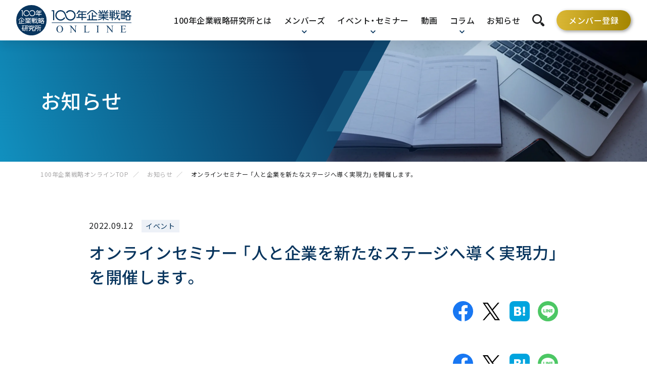

--- FILE ---
content_type: text/html; charset=UTF-8
request_url: https://100years-company.jp/news/news-4224/
body_size: 6198
content:
<!DOCTYPE html>
<html lang="ja">
<head>
<!-- Google Tag Manager -->
<script>(function(w,d,s,l,i){w[l]=w[l]||[];w[l].push({'gtm.start':
new Date().getTime(),event:'gtm.js'});var f=d.getElementsByTagName(s)[0],
j=d.createElement(s),dl=l!='dataLayer'?'&l='+l:'';j.async=true;j.src=
'https://www.googletagmanager.com/gtm.js?id='+i+dl;f.parentNode.insertBefore(j,f);
})(window,document,'script','dataLayer','GTM-PDXJKCD');</script>
<!-- End Google Tag Manager -->
<meta charset="UTF-8">
<meta http-equiv="X-UA-Compatible" content="IE=edge">
<meta name="viewport" content="width=device-width, initial-scale=1">
<meta name="format-detection" content="telephone=no">
<meta name='robots' content='index, follow, max-image-preview:large, max-snippet:-1, max-video-preview:-1' />

	<title>オンラインセミナー 「人と企業を新たなステージへ導く実現力」を開催します。 | 100年企業戦略オンライン</title>
	<meta name="description" content="100年企業戦略オンライン／100年企業に学ぶ事業継続性の秘訣、東京を中心とした都市力、データ&amp;リサーチなど、企業経営や資産運用の一助となる独自コンテンツを提供いたします。" />
	<link rel="canonical" href="https://100years-company.jp/news/news-4224/" />
	<meta property="og:locale" content="ja_JP" />
	<meta property="og:type" content="article" />
	<meta property="og:title" content="オンラインセミナー 「人と企業を新たなステージへ導く実現力」を開催します。 | 100年企業戦略オンライン" />
	<meta property="og:description" content="100年企業戦略オンライン／100年企業に学ぶ事業継続性の秘訣、東京を中心とした都市力、データ&amp;リサーチなど、企業経営や資産運用の一助となる独自コンテンツを提供いたします。" />
	<meta property="og:url" content="https://100years-company.jp/news/news-4224/" />
	<meta property="og:site_name" content="100年企業戦略オンライン" />
	<meta property="article:modified_time" content="2022-10-19T02:55:34+00:00" />
	<meta property="og:image" content="https://100years-company.jp/wp-content/uploads/2022/06/ogp.png" />
	<meta property="og:image:width" content="1200" />
	<meta property="og:image:height" content="630" />
	<meta property="og:image:type" content="image/png" />
	<meta name="twitter:card" content="summary_large_image" />
	<script type="application/ld+json" class="yoast-schema-graph">{"@context":"https://schema.org","@graph":[{"@type":"WebSite","@id":"https://100years-company.jp/#website","url":"https://100years-company.jp/","name":"100年企業戦略オンライン","description":"100年企業戦略オンライン／100年企業に学ぶ事業継続性の秘訣、東京を中心とした都市力、データ&amp;リサーチなど、企業経営や資産運用の一助となる独自コンテンツを提供いたします。","publisher":{"@id":"https://100years-company.jp/#organization"},"potentialAction":[{"@type":"SearchAction","target":{"@type":"EntryPoint","urlTemplate":"https://100years-company.jp/?s={search_term_string}"},"query-input":"required name=search_term_string"}],"inLanguage":"ja"},{"@type":"Organization","@id":"https://100years-company.jp/#organization","name":"一般社団法人100年企業戦略研究所","url":"https://100years-company.jp/","sameAs":[],"logo":{"@type":"ImageObject","inLanguage":"ja","@id":"https://100years-company.jp/#/schema/logo/image/","url":"https://100years-company.jp/wp-content/uploads/2022/06/logo-100years-company.png","contentUrl":"https://100years-company.jp/wp-content/uploads/2022/06/logo-100years-company.png","width":300,"height":300,"caption":"一般社団法人100年企業戦略研究所"},"image":{"@id":"https://100years-company.jp/#/schema/logo/image/"}}]}</script>


<script type='application/json' id='wpp-json'>
{"sampling_active":1,"sampling_rate":100,"ajax_url":"https:\/\/100years-company.jp\/wp-json\/wordpress-popular-posts\/v1\/popular-posts","api_url":"https:\/\/100years-company.jp\/wp-json\/wordpress-popular-posts","ID":4224,"token":"3910c6e0bd","lang":0,"debug":0}
</script>
<script type='text/javascript' src='https://100years-company.jp/wp-content/plugins/wordpress-popular-posts/assets/js/wpp.min.js?ver=6.1.1' id='wpp-js-js'></script>
            <style id="wpp-loading-animation-styles">@-webkit-keyframes bgslide{from{background-position-x:0}to{background-position-x:-200%}}@keyframes bgslide{from{background-position-x:0}to{background-position-x:-200%}}.wpp-widget-placeholder,.wpp-widget-block-placeholder{margin:0 auto;width:60px;height:3px;background:#dd3737;background:linear-gradient(90deg,#dd3737 0%,#571313 10%,#dd3737 100%);background-size:200% auto;border-radius:3px;-webkit-animation:bgslide 1s infinite linear;animation:bgslide 1s infinite linear}</style>
            <script src="/wp-content/themes/100years-company/js/main.js?_v=98c2da71c6294661e4920d3f5798bc73" defer></script>
<link rel="preconnect" href="https://fonts.googleapis.com">
<link rel="preconnect" href="https://fonts.gstatic.com" crossorigin>
<link rel="preload" as="style" href="https://fonts.googleapis.com/css2?family=Noto+Sans+JP:wght@400;500;700&family=Roboto:wght@400;500&display=swap">
<link rel="stylesheet" media="print" onload="this.onload=null;this.removeAttribute('media');" href="https://fonts.googleapis.com/css2?family=Noto+Sans+JP:wght@400;500;700&family=Roboto:wght@400;500&display=swap">
<noscript>
<link rel="stylesheet" href="https://fonts.googleapis.com/css2?family=Noto+Sans+JP:wght@400;500;700&family=Roboto:wght@400;500&display=swap">
</noscript>
<link rel="stylesheet" href="/wp-includes/css/dist/block-library/style.min.css">
<link rel="stylesheet" href="/wp-content/themes/100years-company/fontawesome/css/all.min.css">
<link rel="stylesheet" href="/wp-content/themes/100years-company/css/style.css?_v=304055290933a52680dcadc7c904f7b9">

</head>
<body class="news-template-default single single-news postid-4224">
<!-- Google Tag Manager (noscript) -->
<noscript><iframe src="https://www.googletagmanager.com/ns.html?id=GTM-PDXJKCD"
height="0" width="0" style="display:none;visibility:hidden"></iframe></noscript>
<!-- End Google Tag Manager (noscript) -->

<!-- .l-container -->
<div class="l-container">
<header class="l-header">

  <div class="c-header__logo"><a href="/"><img src="https://100years-company.jp/wp-content/themes/100years-company/images/logo_100years.svg" width="243" height="64" alt="100年企業戦略オンライン"></a></div>
  <div class="l-header__nav">
    <div>
    <nav class="p-gnav" id="panel-gnav">
      <ul class="p-gnav__list">
        <li class="p-gnav__item "><a href="/about/"><span>100年企業戦略研究所とは</span></a></li>
        <li class="p-gnav__item --hasChild "><a href="/members/" class="p-gnav__ctrl" aria-controls="panel-members" aria-expanded="false"><span>メンバーズ</span></a>
          <button type="button" class="c-btn-acd" aria-controls="panel-members" aria-expanded="false"></button>
          <div class="p-gnav__panel" id="panel-members" aria-hidden="true">
            <div class="p-gnav__parent"><a href="/members/">100年企業戦略メンバーズ</a></div>
            <ul class="p-gnav__child">
              <li class="p-gnav__child__item"><a href="/members/faq/"><span>FAQ</span></a></li>
              <li class="p-gnav__child__item"><a href="https://member.vortex-net.com/" target="_blank" rel="noopener"><span>メンバー登録</span></a></li>
              <li class="p-gnav__child__item"><a href="/coupons/"><span>100年企業戦略メンバーズ 認証</span></a></li>
              <li class="p-gnav__child__item"><a href="/members/rule/"><span>100年企業戦略メンバーズ 規約</span></a></li>
            </ul>
          </div>
        </li>
        <li class="p-gnav__item --hasChild "><a href="/events/" class="p-gnav__ctrl" aria-controls="panel-events" aria-expanded="false"><span>イベント・セミナー</span></a>
          <button type="button" class="c-btn-acd" aria-controls="panel-events" aria-expanded="false"></button>
          <div class="p-gnav__panel" id="panel-events" aria-hidden="true">
            <div class="p-gnav__parent"><a href="/events/">イベント・セミナー</a></div>
            <ul class="p-gnav__child">
              <li class="p-gnav__child__item"><a href="/hyakkei/"><span>百年の計</span></a></li>
            </ul>
          </div>
        </li>
        <li class="p-gnav__item "><a href="/movie/"><span>動画</span></a></li>
        <li class="p-gnav__item --hasChild "><a href="/column/" class="p-gnav__ctrl" aria-controls="panel-column" aria-expanded="false"><span>コラム</span></a>
          <button type="button" class="c-btn-acd" aria-controls="panel-column" aria-expanded="false"></button>
          <div class="p-gnav__panel" id="panel-column" aria-hidden="true">
            <div class="p-gnav__parent"><a href="/column/">コラム</a></div>
            <ul class="p-gnav__child" data-cols="4">
              <li class="p-gnav__child__item"><a href="/column/category/business/"><span>ビジネス</span></a>
                <ul class="p-gnav__descendant">
                  <li class="p-gnav__descendant__item"><a href="/column/category/business/starting-a-business/"><span>起業</span></a></li>
                  <li class="p-gnav__descendant__item"><a href="/column/category/business/new-business/"><span>新規事業</span></a></li>
                  <li class="p-gnav__descendant__item"><a href="/column/category/business/trend/"><span>トレンド</span></a></li>
                  <li class="p-gnav__descendant__item"><a href="/column/category/business/business-other/"><span>ビジネスその他</span></a></li>
                </ul>
              </li>
              <li class="p-gnav__child__item"><a href="/column/category/enterprise-management/"><span>企業・経営</span></a>
                <ul class="p-gnav__descendant">
                  <li class="p-gnav__descendant__item"><a href="/column/category/enterprise-management/organization/"><span>組織</span></a></li>
                  <li class="p-gnav__descendant__item"><a href="/column/category/enterprise-management/management/"><span>経営</span></a></li>
                  <li class="p-gnav__descendant__item"><a href="/column/category/enterprise-management/leadership/"><span>リーダーシップ</span></a></li>
                  <li class="p-gnav__descendant__item"><a href="/column/category/enterprise-management/cre/"><span>企業不動産戦略</span></a></li>
                  <li class="p-gnav__descendant__item"><a href="/column/category/enterprise-management/enterprise-management-other/"><span>企業・経営その他</span></a></li>
                </ul>
              </li>
              <li class="p-gnav__child__item"><a href="/column/category/economy/"><span>経済</span></a>
                <ul class="p-gnav__descendant">
                  <li class="p-gnav__descendant__item"><a href="/column/category/economy/economy-comprehensive/"><span>経済総合</span></a></li>
                  <li class="p-gnav__descendant__item"><a href="/column/category/economy/economic-theory/"><span>経済理論</span></a></li>
                  <li class="p-gnav__descendant__item"><a href="/column/category/economy/monetary-circulation/"><span>金融・マネー</span></a></li>
                  <li class="p-gnav__descendant__item"><a href="/column/category/economy/finance/"><span>ファイナンス</span></a></li>
                  <li class="p-gnav__descendant__item"><a href="/column/category/economy/real-estate-market/"><span>不動産市況</span></a></li>
                </ul>
              </li>
              <li class="p-gnav__child__item"><a href="/column/category/life/"><span>ライフ</span></a>
                <ul class="p-gnav__descendant">
                  <li class="p-gnav__descendant__item"><a href="/column/category/life/investment/"><span>投資</span></a></li>
                  <li class="p-gnav__descendant__item"><a href="/column/category/life/inheritance/"><span>相続</span></a></li>
                  <li class="p-gnav__descendant__item"><a href="/column/category/life/hobby/"><span>趣味</span></a></li>
                  <li class="p-gnav__descendant__item"><a href="/column/category/life/life-other/"><span>ライフその他</span></a></li>
                </ul>
              </li>
            </ul>
          </div>
        </li>
        <li class="p-gnav__item --current"><a href="/news/"><span>お知らせ</span></a></li>
      </ul>
      <div class="p-header__search--sp">
        <div class="p-header__search-inner">
          <form action="/" method="GET">
            <div class="p-header__search-field">
              <input type="search" name="s" class="c-header__search-input" placeholder="サイト内検索" autocomplete="off">
              <button type="submit" class="c-btn-search-ctrl">検索</button>
            </div>
          </form>
        </div>
      </div>
      <div class="p-header__cta--sp">
        <a href="https://member.vortex-net.com/" target="_blank" rel="noopener" class="c-btn c-btn--cta"><span>メンバー登録</span></a>
      </div>
    </nav>
    </div>
    <div class="p-header__search">
      <button type="button" class="c-btn-search-ctrl p-gnav__ctrl" aria-controls="panel-search" aria-expanded="false">検索を開く</button>
      <div class="p-gnav__panel" id="panel-search" aria-hidden="true">
        <div class="p-gnav__parent"><span>サイト内検索</span></div>
        <div class="p-header__search-inner">
          <form action="/" method="GET">
            <div class="p-header__search-field">
              <input type="search" name="s" class="c-header__search-input" placeholder="検索したいキーワードを入力してください" autocomplete="off">
              <button type="submit" class="c-btn-search-ctrl">検索</button>
            </div>
          </form>
          <button type="button" class="p-header__search-close" aria-controls="panel-search" aria-expanded="false" aria-label="検索を閉じる"></button>
        </div>
      </div>
    </div>
    <a href="https://member.vortex-net.com/" target="_blank" rel="noopener" class="c-btn c-btn--cta"><span>メンバー登録</span></a>
    <button type="button" id="burger" class="c-btn-burger" aria-controls="panel-gnav" aria-expanded="false" aria-label="メニュー">
      <span></span>
      <span></span>
      <span></span>
    </button>
  </div>
</header><main class="l-main">
	<!-- .p-hero -->
	<div class="p-hero">
		<svg xmlns="http://www.w3.org/2000/svg" width="635" height="240" viewBox="0 0 635 240" class="c-hero__clippath">
			<clipPath id="hero-clip">
				<path id="パス_142" data-name="パス 142" d="M128,0H635V240H0Z" fill="#fff">
			</clipPath>
		</svg>
		<svg width="635" height="240" viewBox="0 0 635 240" class="c-hero__img">
			<image xlink:href="https://100years-company.jp/wp-content/themes/100years-company/images/news/hero-news.jpg" width="100%" height="100%" preserveAspectRatio="xMidYMid slice" clip-path="url(#hero-clip)">
		</svg>
		<svg xmlns="http://www.w3.org/2000/svg" width="221" height="176" viewBox="0 0 221 176" class="c-hero__clippath--sp">
			<clipPath id="hero-clip--sp">
				<path id="パス_142" data-name="パス 142" d="M94,0H221V176H0Z" fill="#fff">
			</clipPath>
		</svg>
		<svg width="221" height="176" viewBox="0 0 221 176" class="c-hero__img--sp">
			<image xlink:href="https://100years-company.jp/wp-content/themes/100years-company/images/news/hero-news-sp.jpg" width="100%" height="100%" preserveAspectRatio="xMidYMid slice" clip-path="url(#hero-clip--sp)">
		</svg>
		<div class="p-hero__inner"><h1 class="c-text-hero">お知らせ</h1></div>
	</div>
	<!-- /.p-hero -->

  <!-- .p-breadcrumb.--pc -->
  <ul class="p-breadcrumb --pc">
<li><a href="https://100years-company.jp">100年企業戦略オンラインTOP</a></li>
<li><a href="https://100years-company.jp/news/">お知らせ</a></li>
<li><span>オンラインセミナー 「人と企業を新たなステージへ導く実現力」を開催します。</span></li>
</ul>  <!-- /.p-breadcrumb.--pc -->

  <!-- .l-contents-sm-->
  <article class="l-contents-sm">

		<div class="p-post-info">
			<time datetime="2022-09-12" class="c-post-time">2022.09.12</time>
			<span class="c-post-news-cat">イベント</span>
    </div>

    <h1 class="c-text-h1 u-mt-sm">オンラインセミナー 「人と企業を新たなステージへ導く実現力」を開催します。</h1>

    <ul class="p-sns u-mt-smd">
      <li><button type="button" class="c-sns__facebook" title="Facebookで共有"><img src="https://100years-company.jp/wp-content/themes/100years-company/images/icon_facebook.svg" width="40" height="40" alt="Facebookで共有"></button></li>
      <li><button type="button" class="c-sns__twitter" title="Xで共有"><img src="https://100years-company.jp/wp-content/themes/100years-company/images/icon_x_bk.svg" width="40" height="40" alt="Xで共有"></button></li>
      <li><button type="button" class="c-sns__hatena" title="はてなブックマークで共有"><img src="https://100years-company.jp/wp-content/themes/100years-company/images/icon_hatena.svg" width="40" height="40" alt="はてなブックマークで共有"></button></li>
      <li><button type="button" class="c-sns__line" title="LINEで共有"><img src="https://100years-company.jp/wp-content/themes/100years-company/images/icon_line.svg" width="40" height="40" alt="LINEで共有"></button></li>
    </ul>

		<!-- .wp-body -->
		<div class="wp-body">
      <!-- 限定記事&&未認証の場合表示-->
                          </div>
      <!-- /.wp-body -->

		<ul class="p-sns u-mt-xxl">
			<li><button type="button" class="c-sns__facebook" title="Facebookで共有"><img src="https://100years-company.jp/wp-content/themes/100years-company/images/icon_facebook.svg" width="40" height="40" alt="Facebookで共有"></button></li>
			<li><button type="button" class="c-sns__twitter" title="Xで共有"><img src="https://100years-company.jp/wp-content/themes/100years-company/images/icon_x_bk.svg" width="40" height="40" alt="Xで共有"></button></li>
			<li><button type="button" class="c-sns__hatena" title="はてなブックマークで共有"><img src="https://100years-company.jp/wp-content/themes/100years-company/images/icon_hatena.svg" width="40" height="40" alt="はてなブックマークで共有"></button></li>
			<li><button type="button" class="c-sns__line" title="LINEで共有"><img src="https://100years-company.jp/wp-content/themes/100years-company/images/icon_line.svg" width="40" height="40" alt="LINEで共有"></button></li>
		</ul>

  </article>
	<!-- /.l-contents-sm-->

  <!-- .p-breadcrumb.--sp -->
  <ul class="p-breadcrumb --sp">
<li><a href="https://100years-company.jp">TOP</a></li>
<li><a href="https://100years-company.jp/news/">お知らせ</a></li>
<li><span>オンラインセミナー 「人と企業を新たなステージへ導く実現力」を開催します。</span></li>
</ul>	<!-- /.p-breadcrumb.--sp -->

</main>
<!-- .p-cta -->
<div class="p-cta">
	<svg xmlns="http://www.w3.org/2000/svg" width="763" height="293" viewBox="0 0 763 293" class="c-cta__clippath">
		<clipPath id="cta-clip">
			<path id="パス_142" data-name="パス 142" d="M160,0H763V293H0Z" fill="#fff">
		</clipPath>
	</svg>
	<svg width="763" height="293" viewBox="0 0 763 293" class="c-cta__img">
		<image xlink:href="https://100years-company.jp/wp-content/themes/100years-company/images/bg-cta.jpg" width="100%" height="100%" preserveAspectRatio="xMidYMid slice" clip-path="url(#cta-clip)">
	</svg>
	<svg xmlns="http://www.w3.org/2000/svg" width="268" height="376" viewBox="0 0 268 376" class="c-cta__clippath--sp">
		<clipPath id="cta-clip--sp">
			<path id="パス_142" data-name="パス 142" d="M160,0H268V376H0Z" fill="#fff">
		</clipPath>
	</svg>
	<svg width="268" height="376" viewBox="0 0 268 376" class="c-cta__img--sp">
		<image xlink:href="https://100years-company.jp/wp-content/themes/100years-company/images/bg-cta-sp.jpg" width="100%" height="100%" preserveAspectRatio="xMidYMid slice" clip-path="url(#cta-clip--sp)">
	</svg>
	<div class="p-cta__inner">
		<h2 class="c-cta__title"><span class="c-cta__title--sm"><span class="u-color-accent">登録料・年会費無料！</span>経営に役立つ情報を配信</span><br><span class="c-cta__title--lg">100年企業戦略<br class="u-db u-dn-md">メンバーズ</span></h2>
		<div class="p-cta__btns">
			<a href="/members/" class="c-btn"><span>詳しくはこちら</span></a>
			<a href="https://member.vortex-net.com/" target="_blank" class="c-btn c-btn--cta"><span>メンバー登録</span></a>
		</div>
	</div>
</div>
<!-- /.p-cta --><footer class="l-footer">
<div class="l-footer__top">
  <div class="p-footer__top__company">
    <span class="c-text-mdl">一般社団法人100年企業戦略研究所</span>
    <div class="p-footer__top__flex">
      <p class="c-text-md u-mt-sm">〒102-0071<br>
        東京都千代田区富士見2-10-2<br>
        飯田橋グラン・ブルーム22F</p>
      <ul class="p-footer__top__sns">
        <li><a href="https://www.facebook.com/100yearscompany/" target="_blank"><img src="https://100years-company.jp/wp-content/themes/100years-company/images/icon_facebook.svg" width="40" height="40" alt="100年企業戦略オンライン　Facebook" loading="lazy"></a></li>
        <li><a href="https://x.com/100yearscompany" target="_blank"><img src="https://100years-company.jp/wp-content/themes/100years-company/images/icon_x.svg" width="40" height="40" alt="100年企業戦略オンライン　X（旧Twitter）" loading="lazy"></a></li>
      </ul>
    </div>
  </div>
  <ul class="p-footer__top__list">
    <li><a href="/about/"><span>100年企業戦略研究所とは</span></a></li>
    <li><a href="/members/"><span>100年企業戦略メンバーズ</span></a>
      <ul class="p-footer__top__child">
        <li><a href="/members/faq/"><span>FAQ</span></a></li>
        <li><a href="https://member.vortex-net.com/" target="_blank" rel="noopener"><span>メンバー登録</span></a></li>
        <li><a href="/coupons/"><span>100年企業戦略メンバーズ 認証</span></a></li>
        <li><a href="/members/rule/"><span>100年企業戦略メンバーズ 規約</span></a></li>
      </ul>
    </li>
  </ul>
  <ul class="p-footer__top__list">
    <li><a href="/events/"><span>イベント・セミナー</span></a>
      <ul class="p-footer__top__child">
        <li><a href="/hyakkei/"><span>百年の計</span></a></li>
      </ul>
    </li>
    <li><a href="/movie/"><span>動画</span></a></li>
    <li><a href="/ebook/"><span>eBook</span></a></li>
    <li><a href="/news/"><span>お知らせ</span></a></li>
  </ul>
  <ul class="p-footer__top__list">
    <li><a href="/column/"><span>コラム</span></a>
      <ul class="p-footer__top__child">
        <li><a href="/column/category/business/"><span>ビジネス</span></a></li>
        <li><a href="/column/category/enterprise-management/"><span>企業・経営</span></a></li>
        <li><a href="/column/category/economy/"><span>経済</span></a></li>
        <li><a href="/column/category/life/"><span>ライフ</span></a></li>
      </ul>
    </li>
    <li><a href="/sitemap/"><span>サイトマップ</span></a>
  </ul>
</div>
<div class="l-footer__bottom">
  <ul class="p-footer__bottom__list">
    <li><a href="/privacypolicy/">一般社団法人100年企業戦略研究所 <br class="u-db u-dn-md">個人情報保護方針</a></li>
    <li><a href="https://www.vortex-net.com/company/about/" target="_blank" rel="noopener" class="c-text-blank">株式会社ボルテックス会社概要</a></li>
    <li><a href="https://www.vortex-net.com/policy/privacypolicy/" target="_blank" rel="noopener" class="c-text-blank">株式会社ボルテックス個人情報保護方針</a></li>
  </ul>
  <p class="c-text-sm u-text-center">※100年企業戦略メンバーズは、株式会社ボルテックスおよび一般社団法人100年企業戦略研究所が共同で管理・運営しています。</p>
  <p class="c-text-sm u-text-center">&copy; 100-Year Corporate Strategy Research Institute</p>
</div>
</footer>

<button type="button" id="pagetop" class="c-pagetop">ページトップへ戻る</button>


</div>
<!-- /.l-container -->

<script type="application/ld+json">
[
{
  "@context": "https://schema.org",
  "@type": "SiteNavigationElement",
  "name": [
  "トップページ",
  "100年企業戦略研究所とは",
  "100年企業戦略メンバーズ",
  "イベント・セミナー",
  "動画",
  "コラム",
  "お知らせ"
  ],
  "url": [
  "https://100years-company.jp/",
  "https://100years-company.jp/about/",
  "https://100years-company.jp/members/",
  "https://100years-company.jp/events/",
  "https://100years-company.jp/movie/",
  "https://100years-company.jp/column/",
  "https://100years-company.jp/news/"
  ]
}
]
</script>

<script type="application/ld+json">{ "@context": "https://schema.org","@type": "BreadcrumbList","itemListElement": [{ "@type": "ListItem", "position": 1, "name": "100年企業戦略オンライン", "item": "https://100years-company.jp" },{ "@type": "ListItem", "position": 2, "name": "お知らせ", "item": "https://100years-company.jp/news/" },{ "@type": "ListItem", "position": 3, "name": "オンラインセミナー 「人と企業を新たなステージへ導く実現力」を開催します。", "item": "https://100years-company.jp/news/news-4224/" }]}</script>

</body>
</html>


--- FILE ---
content_type: text/css
request_url: https://100years-company.jp/wp-content/themes/100years-company/css/style.css?_v=304055290933a52680dcadc7c904f7b9
body_size: 29436
content:
*,::after,::before{box-sizing:border-box}blockquote,body,dd,dl,figure,h1,h2,h3,h4,h5,h6,p{margin:0}ol[role=list],ul[role=list]{list-style:none}html:focus-within{scroll-behavior:smooth}body{min-height:100vh;text-rendering:optimizeSpeed;line-height:1.5}a:not([class]){-webkit-text-decoration-skip:ink;text-decoration-skip-ink:auto}img,picture{max-width:100%;display:block}button,input,select,textarea{font:inherit}@media(prefers-reduced-motion:reduce){html:focus-within{scroll-behavior:auto}*,::after,::before{-webkit-animation-duration:NaNs!important;animation-duration:NaNs!important;-webkit-animation-iteration-count:1!important;animation-iteration-count:1!important;transition-duration:NaNs!important;scroll-behavior:auto!important}}/*! Yaku Han JP (Gothic - All Include) v3.0.0 SIL by Qrac / Based on Noto Sans CJK JP */@font-face{font-family:YakuHanJP;font-style:normal;font-weight:100;font-display:swap;src:url(../fonts/YakuHanJP/YakuHanJP-Thin.eot);src:url(../fonts/YakuHanJP/YakuHanJP-Thin.woff2) format("woff2"),url(../fonts/YakuHanJP/YakuHanJP-Thin.woff) format("woff")}@font-face{font-family:YakuHanJP;font-style:normal;font-weight:200;font-display:swap;src:url(../fonts/YakuHanJP/YakuHanJP-Light.eot);src:url(../fonts/YakuHanJP/YakuHanJP-Light.woff2) format("woff2"),url(../fonts/YakuHanJP/YakuHanJP-Light.woff) format("woff")}@font-face{font-family:YakuHanJP;font-style:normal;font-weight:300;font-display:swap;src:url(../fonts/YakuHanJP/YakuHanJP-DemiLight.eot);src:url(../fonts/YakuHanJP/YakuHanJP-DemiLight.woff2) format("woff2"),url(../fonts/YakuHanJP/YakuHanJP-DemiLight.woff) format("woff")}@font-face{font-family:YakuHanJP;font-style:normal;font-weight:400;font-display:swap;src:url(../fonts/YakuHanJP/YakuHanJP-Regular.eot);src:url(../fonts/YakuHanJP/YakuHanJP-Regular.woff2) format("woff2"),url(../fonts/YakuHanJP/YakuHanJP-Regular.woff) format("woff")}@font-face{font-family:YakuHanJP;font-style:normal;font-weight:500;font-display:swap;src:url(../fonts/YakuHanJP/YakuHanJP-Medium.eot);src:url(../fonts/YakuHanJP/YakuHanJP-Medium.woff2) format("woff2"),url(../fonts/YakuHanJP/YakuHanJP-Medium.woff) format("woff")}@font-face{font-family:YakuHanJP;font-style:normal;font-weight:700;font-display:swap;src:url(../fonts/YakuHanJP/YakuHanJP-Bold.eot);src:url(../fonts/YakuHanJP/YakuHanJP-Bold.woff2) format("woff2"),url(../fonts/YakuHanJP/YakuHanJP-Bold.woff) format("woff")}@font-face{font-family:YakuHanJP;font-style:normal;font-weight:900;font-display:swap;src:url(../fonts/YakuHanJP/YakuHanJP-Black.eot);src:url(../fonts/YakuHanJP/YakuHanJP-Black.woff2) format("woff2"),url(../fonts/YakuHanJP/YakuHanJP-Black.woff) format("woff")}/*! Yaku Han MP (Mincho - All Include) v3.0.0 SIL by Qrac / Based on Noto Serif CJK JP */@font-face{font-family:YakuHanMP;font-style:normal;font-weight:100;font-display:swap;src:url(../fonts/YakuHanMP/YakuHanMP-ExtraLight.eot);src:url(../fonts/YakuHanMP/YakuHanMP-ExtraLight.woff2) format("woff2"),url(../fonts/YakuHanMP/YakuHanMP-ExtraLight.woff) format("woff")}@font-face{font-family:YakuHanMP;font-style:normal;font-weight:200;font-display:swap;src:url(../fonts/YakuHanMP/YakuHanMP-Light.eot);src:url(../fonts/YakuHanMP/YakuHanMP-Light.woff2) format("woff2"),url(../fonts/YakuHanMP/YakuHanMP-Light.woff) format("woff")}@font-face{font-family:YakuHanMP;font-style:normal;font-weight:300;font-display:swap;src:url(../fonts/YakuHanMP/YakuHanMP-Regular.eot);src:url(../fonts/YakuHanMP/YakuHanMP-Regular.woff2) format("woff2"),url(../fonts/YakuHanMP/YakuHanMP-Regular.woff) format("woff")}@font-face{font-family:YakuHanMP;font-style:normal;font-weight:400;font-display:swap;src:url(../fonts/YakuHanMP/YakuHanMP-Medium.eot);src:url(../fonts/YakuHanMP/YakuHanMP-Medium.woff2) format("woff2"),url(../fonts/YakuHanMP/YakuHanMP-Medium.woff) format("woff")}@font-face{font-family:YakuHanMP;font-style:normal;font-weight:500;font-display:swap;src:url(../fonts/YakuHanMP/YakuHanMP-SemiBold.eot);src:url(../fonts/YakuHanMP/YakuHanMP-SemiBold.woff2) format("woff2"),url(../fonts/YakuHanMP/YakuHanMP-SemiBold.woff) format("woff")}@font-face{font-family:YakuHanMP;font-style:normal;font-weight:700;font-display:swap;src:url(../fonts/YakuHanMP/YakuHanMP-Bold.eot);src:url(../fonts/YakuHanMP/YakuHanMP-Bold.woff2) format("woff2"),url(../fonts/YakuHanMP/YakuHanMP-Bold.woff) format("woff")}@font-face{font-family:YakuHanMP;font-style:normal;font-weight:900;font-display:swap;src:url(../fonts/YakuHanMP/YakuHanMP-Black.eot);src:url(../fonts/YakuHanMP/YakuHanMP-Black.woff2) format("woff2"),url(../fonts/YakuHanMP/YakuHanMP-Black.woff) format("woff")}.modal{font-family:-apple-system,BlinkMacSystemFont,avenir next,avenir,helvetica neue,helvetica,ubuntu,roboto,noto,segoe ui,arial,sans-serif}.modal__overlay{position:fixed;top:0;left:0;right:0;bottom:0;background:rgba(0,0,0,.6);display:flex;justify-content:center;align-items:center}.modal__container{background-color:#fff;padding:30px;max-width:500px;max-height:100vh;border-radius:4px;overflow-y:auto;box-sizing:border-box}.modal__header{display:flex;justify-content:space-between;align-items:center}.modal__title{margin-top:0;margin-bottom:0;font-weight:600;font-size:1.25rem;line-height:1.25;color:#00449e;box-sizing:border-box}.modal__close{background:rgba(0,0,0,0);border:0}.modal__header .modal__close:before{content:"✕"}.modal__content{margin-top:2rem;margin-bottom:2rem;line-height:1.5;color:rgba(0,0,0,.8)}.modal__btn{font-size:.875rem;padding-left:1rem;padding-right:1rem;padding-top:.5rem;padding-bottom:.5rem;background-color:#e6e6e6;color:rgba(0,0,0,.8);border-radius:.25rem;border-style:none;border-width:0;cursor:pointer;-webkit-appearance:button;text-transform:none;overflow:visible;line-height:1.15;margin:0;will-change:transform;-moz-osx-font-smoothing:grayscale;-webkit-backface-visibility:hidden;backface-visibility:hidden;transform:translateZ(0);transition:transform .25s ease-out}.modal__btn:focus,.modal__btn:hover{transform:scale(1.05)}.modal__btn-primary{background-color:#00449e;color:#fff}@-webkit-keyframes mmfadeIn{from{opacity:0}to{opacity:1}}@keyframes mmfadeIn{from{opacity:0}to{opacity:1}}@-webkit-keyframes mmfadeOut{from{opacity:1}to{opacity:0}}@keyframes mmfadeOut{from{opacity:1}to{opacity:0}}@-webkit-keyframes mmslideIn{from{transform:translateY(15%)}to{transform:translateY(0)}}@keyframes mmslideIn{from{transform:translateY(15%)}to{transform:translateY(0)}}@-webkit-keyframes mmslideOut{from{transform:translateY(0)}to{transform:translateY(-10%)}}@keyframes mmslideOut{from{transform:translateY(0)}to{transform:translateY(-10%)}}.micromodal-slide{display:none}.micromodal-slide.is-open{display:block}.micromodal-slide[aria-hidden=false] .modal__overlay{-webkit-animation:mmfadeIn .3s cubic-bezier(0,0,.2,1);animation:mmfadeIn .3s cubic-bezier(0,0,.2,1)}.micromodal-slide[aria-hidden=false] .modal__container{-webkit-animation:mmslideIn .3s cubic-bezier(0,0,.2,1);animation:mmslideIn .3s cubic-bezier(0,0,.2,1)}.micromodal-slide[aria-hidden=true] .modal__overlay{-webkit-animation:mmfadeOut .3s cubic-bezier(0,0,.2,1);animation:mmfadeOut .3s cubic-bezier(0,0,.2,1)}.micromodal-slide[aria-hidden=true] .modal__container{-webkit-animation:mmslideOut .3s cubic-bezier(0,0,.2,1);animation:mmslideOut .3s cubic-bezier(0,0,.2,1)}.micromodal-slide .modal__container,.micromodal-slide .modal__overlay{will-change:transform}@font-face{font-family:swiper-icons;src:url("data:application/font-woff;charset=utf-8;base64, [base64]//wADZ2x5ZgAAAywAAADMAAAD2MHtryVoZWFkAAABbAAAADAAAAA2E2+eoWhoZWEAAAGcAAAAHwAAACQC9gDzaG10eAAAAigAAAAZAAAArgJkABFsb2NhAAAC0AAAAFoAAABaFQAUGG1heHAAAAG8AAAAHwAAACAAcABAbmFtZQAAA/gAAAE5AAACXvFdBwlwb3N0AAAFNAAAAGIAAACE5s74hXjaY2BkYGAAYpf5Hu/j+W2+MnAzMYDAzaX6QjD6/4//Bxj5GA8AuRwMYGkAPywL13jaY2BkYGA88P8Agx4j+/8fQDYfA1AEBWgDAIB2BOoAeNpjYGRgYNBh4GdgYgABEMnIABJzYNADCQAACWgAsQB42mNgYfzCOIGBlYGB0YcxjYGBwR1Kf2WQZGhhYGBiYGVmgAFGBiQQkOaawtDAoMBQxXjg/wEGPcYDDA4wNUA2CCgwsAAAO4EL6gAAeNpj2M0gyAACqxgGNWBkZ2D4/wMA+xkDdgAAAHjaY2BgYGaAYBkGRgYQiAHyGMF8FgYHIM3DwMHABGQrMOgyWDLEM1T9/w8UBfEMgLzE////P/5//f/V/xv+r4eaAAeMbAxwIUYmIMHEgKYAYjUcsDAwsLKxc3BycfPw8jEQA/[base64]/uznmfPFBNODM2K7MTQ45YEAZqGP81AmGGcF3iPqOop0r1SPTaTbVkfUe4HXj97wYE+yNwWYxwWu4v1ugWHgo3S1XdZEVqWM7ET0cfnLGxWfkgR42o2PvWrDMBSFj/IHLaF0zKjRgdiVMwScNRAoWUoH78Y2icB/yIY09An6AH2Bdu/UB+yxopYshQiEvnvu0dURgDt8QeC8PDw7Fpji3fEA4z/PEJ6YOB5hKh4dj3EvXhxPqH/SKUY3rJ7srZ4FZnh1PMAtPhwP6fl2PMJMPDgeQ4rY8YT6Gzao0eAEA409DuggmTnFnOcSCiEiLMgxCiTI6Cq5DZUd3Qmp10vO0LaLTd2cjN4fOumlc7lUYbSQcZFkutRG7g6JKZKy0RmdLY680CDnEJ+UMkpFFe1RN7nxdVpXrC4aTtnaurOnYercZg2YVmLN/d/gczfEimrE/fs/bOuq29Zmn8tloORaXgZgGa78yO9/cnXm2BpaGvq25Dv9S4E9+5SIc9PqupJKhYFSSl47+Qcr1mYNAAAAeNptw0cKwkAAAMDZJA8Q7OUJvkLsPfZ6zFVERPy8qHh2YER+3i/BP83vIBLLySsoKimrqKqpa2hp6+jq6RsYGhmbmJqZSy0sraxtbO3sHRydnEMU4uR6yx7JJXveP7WrDycAAAAAAAH//wACeNpjYGRgYOABYhkgZgJCZgZNBkYGLQZtIJsFLMYAAAw3ALgAeNolizEKgDAQBCchRbC2sFER0YD6qVQiBCv/H9ezGI6Z5XBAw8CBK/m5iQQVauVbXLnOrMZv2oLdKFa8Pjuru2hJzGabmOSLzNMzvutpB3N42mNgZGBg4GKQYzBhYMxJLMlj4GBgAYow/P/PAJJhLM6sSoWKfWCAAwDAjgbRAAB42mNgYGBkAIIbCZo5IPrmUn0hGA0AO8EFTQAA") format("woff");font-weight:400;font-style:normal}:root{--swiper-theme-color:#007aff}.swiper-container{margin-left:auto;margin-right:auto;position:relative;overflow:hidden;list-style:none;padding:0;z-index:1}.swiper-container-vertical>.swiper-wrapper{flex-direction:column}.swiper-wrapper{position:relative;width:100%;height:100%;z-index:1;display:flex;transition-property:transform;box-sizing:content-box}.swiper-container-android .swiper-slide,.swiper-wrapper{transform:translate3d(0,0,0)}.swiper-container-multirow>.swiper-wrapper{flex-wrap:wrap}.swiper-container-multirow-column>.swiper-wrapper{flex-wrap:wrap;flex-direction:column}.swiper-container-free-mode>.swiper-wrapper{transition-timing-function:ease-out;margin:0 auto}.swiper-slide{flex-shrink:0;width:100%;height:100%;position:relative;transition-property:transform}.swiper-slide-invisible-blank{visibility:hidden}.swiper-container-autoheight,.swiper-container-autoheight .swiper-slide{height:auto}.swiper-container-autoheight .swiper-wrapper{align-items:flex-start;transition-property:transform,height}.swiper-container-3d{perspective:1200px}.swiper-container-3d .swiper-cube-shadow,.swiper-container-3d .swiper-slide,.swiper-container-3d .swiper-slide-shadow-bottom,.swiper-container-3d .swiper-slide-shadow-left,.swiper-container-3d .swiper-slide-shadow-right,.swiper-container-3d .swiper-slide-shadow-top,.swiper-container-3d .swiper-wrapper{transform-style:preserve-3d}.swiper-container-3d .swiper-slide-shadow-bottom,.swiper-container-3d .swiper-slide-shadow-left,.swiper-container-3d .swiper-slide-shadow-right,.swiper-container-3d .swiper-slide-shadow-top{position:absolute;left:0;top:0;width:100%;height:100%;pointer-events:none;z-index:10}.swiper-container-3d .swiper-slide-shadow-left{background-image:linear-gradient(to left,rgba(0,0,0,.5),rgba(0,0,0,0))}.swiper-container-3d .swiper-slide-shadow-right{background-image:linear-gradient(to right,rgba(0,0,0,.5),rgba(0,0,0,0))}.swiper-container-3d .swiper-slide-shadow-top{background-image:linear-gradient(to top,rgba(0,0,0,.5),rgba(0,0,0,0))}.swiper-container-3d .swiper-slide-shadow-bottom{background-image:linear-gradient(to bottom,rgba(0,0,0,.5),rgba(0,0,0,0))}.swiper-container-css-mode>.swiper-wrapper{overflow:auto;scrollbar-width:none;-ms-overflow-style:none}.swiper-container-css-mode>.swiper-wrapper::-webkit-scrollbar{display:none}.swiper-container-css-mode>.swiper-wrapper>.swiper-slide{scroll-snap-align:start start}.swiper-container-horizontal.swiper-container-css-mode>.swiper-wrapper{-ms-scroll-snap-type:x mandatory;scroll-snap-type:x mandatory}.swiper-container-vertical.swiper-container-css-mode>.swiper-wrapper{-ms-scroll-snap-type:y mandatory;scroll-snap-type:y mandatory}:root{--swiper-navigation-size:44px}.swiper-button-next,.swiper-button-prev{position:absolute;top:50%;width:calc(var(--swiper-navigation-size)/44*27);height:var(--swiper-navigation-size);margin-top:calc(-1*var(--swiper-navigation-size)/2);z-index:10;cursor:pointer;display:flex;align-items:center;justify-content:center;color:var(--swiper-navigation-color,var(--swiper-theme-color))}.swiper-button-next.swiper-button-disabled,.swiper-button-prev.swiper-button-disabled{opacity:.35;cursor:auto;pointer-events:none}.swiper-button-next:after,.swiper-button-prev:after{font-family:swiper-icons;font-size:var(--swiper-navigation-size);text-transform:none!important;letter-spacing:0;text-transform:none;font-variant:initial;line-height:1}.swiper-button-prev,.swiper-container-rtl .swiper-button-next{left:10px;right:auto}.swiper-button-prev:after,.swiper-container-rtl .swiper-button-next:after{content:"prev"}.swiper-button-next,.swiper-container-rtl .swiper-button-prev{right:10px;left:auto}.swiper-button-next:after,.swiper-container-rtl .swiper-button-prev:after{content:"next"}.swiper-button-next.swiper-button-white,.swiper-button-prev.swiper-button-white{--swiper-navigation-color:#ffffff}.swiper-button-next.swiper-button-black,.swiper-button-prev.swiper-button-black{--swiper-navigation-color:#000000}.swiper-button-lock{display:none}.swiper-pagination{position:absolute;text-align:center;transition:.3s opacity;transform:translate3d(0,0,0);z-index:10}.swiper-pagination.swiper-pagination-hidden{opacity:0}.swiper-container-horizontal>.swiper-pagination-bullets,.swiper-pagination-custom,.swiper-pagination-fraction{bottom:10px;left:0;width:100%}.swiper-pagination-bullets-dynamic{overflow:hidden;font-size:0}.swiper-pagination-bullets-dynamic .swiper-pagination-bullet{transform:scale(.33);position:relative}.swiper-pagination-bullets-dynamic .swiper-pagination-bullet-active{transform:scale(1)}.swiper-pagination-bullets-dynamic .swiper-pagination-bullet-active-main{transform:scale(1)}.swiper-pagination-bullets-dynamic .swiper-pagination-bullet-active-prev{transform:scale(.66)}.swiper-pagination-bullets-dynamic .swiper-pagination-bullet-active-prev-prev{transform:scale(.33)}.swiper-pagination-bullets-dynamic .swiper-pagination-bullet-active-next{transform:scale(.66)}.swiper-pagination-bullets-dynamic .swiper-pagination-bullet-active-next-next{transform:scale(.33)}.swiper-pagination-bullet{width:8px;height:8px;display:inline-block;border-radius:100%;background:#000;opacity:.2}button.swiper-pagination-bullet{border:none;margin:0;padding:0;box-shadow:none;-webkit-appearance:none;-moz-appearance:none;appearance:none}.swiper-pagination-clickable .swiper-pagination-bullet{cursor:pointer}.swiper-pagination-bullet-active{opacity:1;background:var(--swiper-pagination-color,var(--swiper-theme-color))}.swiper-container-vertical>.swiper-pagination-bullets{right:10px;top:50%;transform:translate3d(0,-50%,0)}.swiper-container-vertical>.swiper-pagination-bullets .swiper-pagination-bullet{margin:6px 0;display:block}.swiper-container-vertical>.swiper-pagination-bullets.swiper-pagination-bullets-dynamic{top:50%;transform:translateY(-50%);width:8px}.swiper-container-vertical>.swiper-pagination-bullets.swiper-pagination-bullets-dynamic .swiper-pagination-bullet{display:inline-block;transition:.2s transform,.2s top}.swiper-container-horizontal>.swiper-pagination-bullets .swiper-pagination-bullet{margin:0 4px}.swiper-container-horizontal>.swiper-pagination-bullets.swiper-pagination-bullets-dynamic{left:50%;transform:translateX(-50%);white-space:nowrap}.swiper-container-horizontal>.swiper-pagination-bullets.swiper-pagination-bullets-dynamic .swiper-pagination-bullet{transition:.2s transform,.2s left}.swiper-container-horizontal.swiper-container-rtl>.swiper-pagination-bullets-dynamic .swiper-pagination-bullet{transition:.2s transform,.2s right}.swiper-pagination-progressbar{background:rgba(0,0,0,.25);position:absolute}.swiper-pagination-progressbar .swiper-pagination-progressbar-fill{background:var(--swiper-pagination-color,var(--swiper-theme-color));position:absolute;left:0;top:0;width:100%;height:100%;transform:scale(0);transform-origin:left top}.swiper-container-rtl .swiper-pagination-progressbar .swiper-pagination-progressbar-fill{transform-origin:right top}.swiper-container-horizontal>.swiper-pagination-progressbar,.swiper-container-vertical>.swiper-pagination-progressbar.swiper-pagination-progressbar-opposite{width:100%;height:4px;left:0;top:0}.swiper-container-horizontal>.swiper-pagination-progressbar.swiper-pagination-progressbar-opposite,.swiper-container-vertical>.swiper-pagination-progressbar{width:4px;height:100%;left:0;top:0}.swiper-pagination-white{--swiper-pagination-color:#ffffff}.swiper-pagination-black{--swiper-pagination-color:#000000}.swiper-pagination-lock{display:none}.swiper-scrollbar{border-radius:10px;position:relative;-ms-touch-action:none;background:rgba(0,0,0,.1)}.swiper-container-horizontal>.swiper-scrollbar{position:absolute;left:1%;bottom:3px;z-index:50;height:5px;width:98%}.swiper-container-vertical>.swiper-scrollbar{position:absolute;right:3px;top:1%;z-index:50;width:5px;height:98%}.swiper-scrollbar-drag{height:100%;width:100%;position:relative;background:rgba(0,0,0,.5);border-radius:10px;left:0;top:0}.swiper-scrollbar-cursor-drag{cursor:move}.swiper-scrollbar-lock{display:none}.swiper-zoom-container{width:100%;height:100%;display:flex;justify-content:center;align-items:center;text-align:center}.swiper-zoom-container>canvas,.swiper-zoom-container>img,.swiper-zoom-container>svg{max-width:100%;max-height:100%;-o-object-fit:contain;object-fit:contain}.swiper-slide-zoomed{cursor:move}.swiper-lazy-preloader{width:42px;height:42px;position:absolute;left:50%;top:50%;margin-left:-21px;margin-top:-21px;z-index:10;transform-origin:50%;-webkit-animation:swiper-preloader-spin 1s infinite linear;animation:swiper-preloader-spin 1s infinite linear;box-sizing:border-box;border:4px solid var(--swiper-preloader-color,var(--swiper-theme-color));border-radius:50%;border-top-color:transparent}.swiper-lazy-preloader-white{--swiper-preloader-color:#fff}.swiper-lazy-preloader-black{--swiper-preloader-color:#000}@-webkit-keyframes swiper-preloader-spin{100%{transform:rotate(360deg)}}@keyframes swiper-preloader-spin{100%{transform:rotate(360deg)}}.swiper-container .swiper-notification{position:absolute;left:0;top:0;pointer-events:none;opacity:0;z-index:-1000}.swiper-container-fade.swiper-container-free-mode .swiper-slide{transition-timing-function:ease-out}.swiper-container-fade .swiper-slide{pointer-events:none;transition-property:opacity}.swiper-container-fade .swiper-slide .swiper-slide{pointer-events:none}.swiper-container-fade .swiper-slide-active,.swiper-container-fade .swiper-slide-active .swiper-slide-active{pointer-events:auto}.swiper-container-cube{overflow:visible}.swiper-container-cube .swiper-slide{pointer-events:none;-webkit-backface-visibility:hidden;backface-visibility:hidden;z-index:1;visibility:hidden;transform-origin:0 0;width:100%;height:100%}.swiper-container-cube .swiper-slide .swiper-slide{pointer-events:none}.swiper-container-cube.swiper-container-rtl .swiper-slide{transform-origin:100% 0}.swiper-container-cube .swiper-slide-active,.swiper-container-cube .swiper-slide-active .swiper-slide-active{pointer-events:auto}.swiper-container-cube .swiper-slide-active,.swiper-container-cube .swiper-slide-next,.swiper-container-cube .swiper-slide-next+.swiper-slide,.swiper-container-cube .swiper-slide-prev{pointer-events:auto;visibility:visible}.swiper-container-cube .swiper-slide-shadow-bottom,.swiper-container-cube .swiper-slide-shadow-left,.swiper-container-cube .swiper-slide-shadow-right,.swiper-container-cube .swiper-slide-shadow-top{z-index:0;-webkit-backface-visibility:hidden;backface-visibility:hidden}.swiper-container-cube .swiper-cube-shadow{position:absolute;left:0;bottom:0;width:100%;height:100%;background:#000;opacity:.6;filter:blur(50px);z-index:0}.swiper-container-flip{overflow:visible}.swiper-container-flip .swiper-slide{pointer-events:none;-webkit-backface-visibility:hidden;backface-visibility:hidden;z-index:1}.swiper-container-flip .swiper-slide .swiper-slide{pointer-events:none}.swiper-container-flip .swiper-slide-active,.swiper-container-flip .swiper-slide-active .swiper-slide-active{pointer-events:auto}.swiper-container-flip .swiper-slide-shadow-bottom,.swiper-container-flip .swiper-slide-shadow-left,.swiper-container-flip .swiper-slide-shadow-right,.swiper-container-flip .swiper-slide-shadow-top{z-index:0;-webkit-backface-visibility:hidden;backface-visibility:hidden}:root{--color-base:#fff;--color-base-bl:#edf1f7;--color-base-gy:#f6f6f6;--color-main:#08355e;--color-sub:#086291;--color-accent:#1190bf;--color-text:#202122;--color-link:#086291;--color-link-hover:#1190bf;--color-alert:#cc002c;--color-ui-border:#a9a8a9;--color-ui-bg:#d9d9d9;--color-white:#fff;--color-black:#000}:root{--font-noto:YakuHanJP,"Noto Sans JP","Open Sans","游ゴシック","Yu Gothic","YuGothic","Hiragino Sans","Hiragino Kaku Gothic ProN",Meiryo,sans-serif;--font-roboto:"Roboto",sans-serif;--letter-spacing:0.05em}:root{--transition:cubic-bezier(.25,.1,.25,1)}:root{font-size:62.5%}body{font-family:YakuHanJP,"Noto Sans JP","游ゴシック","Yu Gothic",YuGothic,"Hiragino Sans","Hiragino Kaku Gothic ProN",Meiryo,sans-serif;line-height:1.5;letter-spacing:.05em;background-color:#fff;color:#202122}.menu-open body{position:fixed;top:0;left:0;width:100%;height:100vh}img{max-width:100%;height:auto;vertical-align:middle}[data$=".svg"],[src$=".svg"]{width:100%}address,cite,dfn,em,i{font-style:normal}button{background:0 0;border:none;outline:0;-webkit-appearance:none;-moz-appearance:none;appearance:none}button:hover{cursor:pointer}:focus{outline:2px solid #1190bf}a{color:#086291;text-decoration:none;transition:.2s cubic-bezier(.25,.1,.25,1)}a:focus{color:#1190bf}@media(hover:hover)and (pointer:fine){a:hover{color:#1190bf}}@media(-ms-high-contrast:none),(-ms-high-contrast:active){a:hover{color:#1190bf}}input[type=search]{-webkit-appearance:textfield}.l-container{display:flex;flex-direction:column;min-height:100vh}.l-container:has(.l-container-fluid){overflow:hidden}.l-container-fluid{margin-top:5.6rem;margin-right:calc(50% - 50vw);margin-left:calc(50% - 50vw);padding-top:5.6rem;padding-right:calc(50vw - 50%);padding-bottom:5.6rem;padding-left:calc(50vw - 50%)}@media screen and (min-width:768px),print{.l-container-fluid{margin-top:8rem;padding-top:9.6rem;padding-bottom:9.6rem}}.l-contents{position:relative;width:100%;max-width:115.2rem;margin-right:auto;margin-left:auto;padding-right:1.6rem;padding-left:1.6rem}.l-contents-sm{position:relative;width:100%;max-width:96rem;margin-right:auto;margin-left:auto;padding-right:1.6rem;padding-left:1.6rem}.l-contents-sm>:first-child,.l-contents>:first-child{margin-top:3.2rem}@media screen and (min-width:768px),print{.l-contents-sm>:first-child,.l-contents>:first-child{margin-top:8rem}}@media screen and (min-width:768px),print{.l-contents__inner{width:calc(100% + 3.2rem);margin-left:-1.6rem;margin-right:-1.6rem}}.l-contents-cols{position:relative;display:flex;flex-direction:column;width:100%;max-width:115.2rem;margin-top:4rem;margin-right:auto;margin-left:auto;padding-right:1.6rem;padding-left:1.6rem}@media screen and (min-width:992px),print{.l-contents-cols{flex-direction:row;margin-top:6.4rem}}.l-contents-main{width:100%}@media screen and (min-width:992px),print{.l-contents-main{width:100%;max-width:calc(100% - 38.4rem)}}.l-contents-side{width:100%}@media screen and (min-width:992px),print{.l-contents-side{width:32rem;margin-left:6.4rem}}@media screen and (min-width:992px),print{.l-contents-side>:first-child{margin-top:0}}.l-contents-related{width:calc(100% + 3.2rem);margin-top:6.4rem;margin-right:-1.6rem;margin-left:-1.6rem;padding-bottom:6.4rem;border-top:1px solid #d9d9d9}@media screen and (min-width:768px),print{.l-contents-related{width:100%;margin-top:8rem;margin-right:0;margin-left:0;padding-bottom:8rem}}@media screen and (min-width:768px),print{.l-contents-related .l-contents{padding-right:0;padding-left:0}}.l-contents-pickup{position:relative;padding-top:4rem;padding-bottom:6.4rem}@media screen and (min-width:768px),print{.l-contents-pickup{padding-top:4.8rem;padding-bottom:8rem}}.l-contents-latest{padding-top:3.2rem;padding-bottom:6.4rem;background:#edf1f7}@media screen and (min-width:768px),print{.l-contents-latest{padding-top:1.6rem;padding-bottom:8rem}}.l-contents-seminar{padding-bottom:6.4rem}@media screen and (min-width:768px),print{.l-contents-seminar{padding-bottom:8rem}}.l-contents-members{position:relative;padding-top:4rem}@media screen and (min-width:768px),print{.l-contents-members{padding-top:4.8rem}}.l-contents-news{padding-top:3.2rem;padding-bottom:6.4rem}@media screen and (min-width:768px),print{.l-contents-news{padding-top:0;padding-bottom:8rem}}.l-contents-bnr{padding-top:4rem}@media screen and (min-width:768px),print{.l-contents-bnr{padding-top:4.8rem}}@media screen and (max-width:768px),print{.l-contents-bnr .l-contents{padding-right:0;padding-left:0}}.l-contents-hero{width:100%;background:#f6f6f6}@media screen and (min-width:768px),print{.l-contents-hero{padding-top:3.2rem}}.l-footer{position:relative;margin-top:auto;color:#fff}.l-footer__top{padding:4.8rem 0;background:#08355e}@media screen and (min-width:768px),print{.l-footer__top{display:flex;padding:6.4rem 4.8rem}}.l-footer__bottom{padding:2.4rem 1.6rem;background:#001746;text-align:center}@media screen and (min-width:768px),print{.l-footer__bottom{padding:2.4rem 4.8rem}}.l-header{position:fixed;top:0;left:0;width:100%;min-height:6.4rem;display:flex;justify-content:flex-end;align-items:center;padding-left:1.6rem;background:#fff;box-shadow:0 8px 16px rgba(32,33,34,.1);z-index:10}@media screen and (min-width:992px),print{.l-header{min-height:8rem;padding:0 3.2rem}}.l-header__nav{display:flex;align-items:center}.l-main{position:relative;flex:1;padding-top:6.4rem}@media screen and (min-width:992px),print{.l-main{padding-top:8rem}}@media screen and (min-width:768px),print{.l-main+.l-footer{margin-top:8rem}}.c-btn{position:relative;display:inline-block;width:100%;padding:2rem 2.4rem;text-align:center;color:#fff;border-radius:7.2rem;box-shadow:-2px -2px 6px rgba(255,255,255,.5),2px 2px 6px rgba(32,33,34,.5);background:#08355e;background:linear-gradient(to right,#08355e 0,#086291 50%,#08355e 100%);background-position:100% 0;background-size:200% auto;background-repeat:no-repeat;transition:.2s cubic-bezier(.25,.1,.25,1);font-size:1.6rem;font-weight:500;line-height:1.5}@media screen and (min-width:768px),print{.c-btn{width:auto;min-width:35.2rem;padding:2.4rem}}.c-btn:focus{background-position:0 0;box-shadow:none;color:#fff}@media(hover:hover)and (pointer:fine){.c-btn:hover{background-position:0 0;box-shadow:none;color:#fff}}@media(-ms-high-contrast:none),(-ms-high-contrast:active){.c-btn:hover{background-position:0 0;box-shadow:none;color:#fff}}.c-btn::after{position:absolute;display:block;right:2.4rem;top:50%;width:2.5rem;height:.9rem;background-image:url("data:image/svg+xml;charset=utf8,%3Csvg%20xmlns%3D%22http%3A%2F%2Fwww.w3.org%2F2000%2Fsvg%22%20width%3D%2225.215%22%20height%3D%229.339%22%20viewBox%3D%220%200%2025.215%209.339%22%3E%0A%20%20%3Cpath%20id%3D%22%E5%90%88%E4%BD%93_33%22%20data-name%3D%22%E5%90%88%E4%BD%93%2033%22%20d%3D%22M24%2C8.985H0v-1H22.793L15.162.354l.707-.707%2C8.485%2C8.485.861.854Z%22%20transform%3D%22translate(0%200.354)%22%20fill%3D%22%23fff%22%2F%3E%0A%3C%2Fsvg%3E%0A");background-position:left top;background-size:contain;background-repeat:no-repeat;content:"";transform:translateY(-50%)}.c-btn--cta{background:#a48500;background:linear-gradient(to right,#a48500 0,#dab735 50%,#a48500 100%);background-position:100% 0;background-size:200% auto;background-repeat:no-repeat}.c-btn--secondary{background:#fff;color:#08355e;border:.1rem solid #08355e;box-shadow:none}.c-btn--secondary::after{position:absolute;display:inline-block;width:auto;height:auto;font-family:"Font Awesome 5 Free";font-weight:900;background-image:none;content:""}.c-btn--secondary:focus{background:#08355e;color:#fff}@media(hover:hover)and (pointer:fine){.c-btn--secondary:hover{background:#08355e;color:#fff}}@media(-ms-high-contrast:none),(-ms-high-contrast:active){.c-btn--secondary:hover{background:#08355e;color:#fff}}.c-btn--more::after{width:2rem;height:2rem}.c-btn--more[aria-expanded=true]::after{background-image:url("data:image/svg+xml;charset=utf8,%3Csvg%20xmlns%3D%22http%3A%2F%2Fwww.w3.org%2F2000%2Fsvg%22%20width%3D%2220%22%20height%3D%2220%22%20viewBox%3D%220%200%2020%2020%22%3E%0A%20%20%3Cg%20id%3D%22%E3%82%B0%E3%83%AB%E3%83%BC%E3%83%97_46712%22%20data-name%3D%22%E3%82%B0%E3%83%AB%E3%83%BC%E3%83%97%2046712%22%20transform%3D%22translate(-1108%20-1352)%22%3E%0A%20%20%20%20%3Ccircle%20id%3D%22%E6%A5%95%E5%86%86%E5%BD%A2_298%22%20data-name%3D%22%E6%A5%95%E5%86%86%E5%BD%A2%20298%22%20cx%3D%2210%22%20cy%3D%2210%22%20r%3D%2210%22%20transform%3D%22translate(1108%201352)%22%20fill%3D%22%23fff%22%2F%3E%0A%20%20%20%20%3Crect%20id%3D%22%E9%95%B7%E6%96%B9%E5%BD%A2_1567%22%20data-name%3D%22%E9%95%B7%E6%96%B9%E5%BD%A2%201567%22%20width%3D%2210%22%20height%3D%222%22%20transform%3D%22translate(1113%201361)%22%20fill%3D%22%2308355e%22%2F%3E%0A%20%20%3C%2Fg%3E%0A%3C%2Fsvg%3E%0A")}.c-btn--more[aria-expanded=false]::after{background-image:url("data:image/svg+xml;charset=utf8,%3Csvg%20xmlns%3D%22http%3A%2F%2Fwww.w3.org%2F2000%2Fsvg%22%20width%3D%2220%22%20height%3D%2220%22%20viewBox%3D%220%200%2020%2020%22%3E%0A%20%20%3Cg%20id%3D%22%E3%82%B0%E3%83%AB%E3%83%BC%E3%83%97_46712%22%20data-name%3D%22%E3%82%B0%E3%83%AB%E3%83%BC%E3%83%97%2046712%22%20transform%3D%22translate(-1108%20-1352)%22%3E%0A%20%20%20%20%3Ccircle%20id%3D%22%E6%A5%95%E5%86%86%E5%BD%A2_298%22%20data-name%3D%22%E6%A5%95%E5%86%86%E5%BD%A2%20298%22%20cx%3D%2210%22%20cy%3D%2210%22%20r%3D%2210%22%20transform%3D%22translate(1108%201352)%22%20fill%3D%22%23fff%22%2F%3E%0A%20%20%20%20%3Crect%20id%3D%22%E9%95%B7%E6%96%B9%E5%BD%A2_1567%22%20data-name%3D%22%E9%95%B7%E6%96%B9%E5%BD%A2%201567%22%20width%3D%2210%22%20height%3D%222%22%20transform%3D%22translate(1113%201361)%22%20fill%3D%22%2308355e%22%2F%3E%0A%20%20%20%20%3Crect%20id%3D%22%E9%95%B7%E6%96%B9%E5%BD%A2_1568%22%20data-name%3D%22%E9%95%B7%E6%96%B9%E5%BD%A2%201568%22%20width%3D%2210%22%20height%3D%222%22%20transform%3D%22translate(1119%201357)%20rotate(90)%22%20fill%3D%22%2308355e%22%2F%3E%0A%20%20%3C%2Fg%3E%0A%3C%2Fsvg%3E%0A")}.c-btn--sm{padding:1.6rem 2.4rem}@media screen and (min-width:768px),print{.c-btn--sm{min-width:32rem}}.c-btn--xs{padding:1.2rem 2.4rem 1.3rem;font-size:1.4rem;max-width:25.6rem}@media screen and (min-width:768px),print{.c-btn--xs{max-width:auto;min-width:25.6rem}}.l-header__nav .c-btn{width:auto;min-width:auto;margin-left:2.4rem;padding:.8rem 1.6rem;font-size:1.2rem;white-space:nowrap}@media screen and (min-width:992px),print{.l-header__nav .c-btn{padding:.8rem 2.4rem;font-size:1.1713030747vw}}@media screen and (min-width:1200px),print{.l-header__nav .c-btn{font-size:1.6rem}}.l-header__nav .c-btn::after{display:none}.c-btn-search-ctrl{display:none;width:24px;height:24px;margin:0;padding:0;white-space:nowrap;overflow:hidden}.c-btn-search-ctrl:focus{outline:0}@media screen and (min-width:992px),print{.c-btn-search-ctrl{display:block}}.c-btn-search-ctrl::before{display:inline-block;width:100%;height:100%;background-image:url("data:image/svg+xml;charset=utf8,%3Csvg%20id%3D%22search%22%20xmlns%3D%22http%3A%2F%2Fwww.w3.org%2F2000%2Fsvg%22%20xmlns%3Axlink%3D%22http%3A%2F%2Fwww.w3.org%2F1999%2Fxlink%22%20width%3D%2224%22%20height%3D%2224%22%20viewBox%3D%220%200%2024%2024%22%3E%0A%20%20%3Cdefs%3E%0A%20%20%20%20%3CclipPath%20id%3D%22clip-path%22%3E%0A%20%20%20%20%20%20%3Crect%20id%3D%22%E9%95%B7%E6%96%B9%E5%BD%A2_1545%22%20data-name%3D%22%E9%95%B7%E6%96%B9%E5%BD%A2%201545%22%20width%3D%2224%22%20height%3D%2224%22%20fill%3D%22none%22%2F%3E%0A%20%20%20%20%3C%2FclipPath%3E%0A%20%20%3C%2Fdefs%3E%0A%20%20%3Cg%20id%3D%22btn_search%22%3E%0A%20%20%20%20%3Cg%20id%3D%22%E3%82%B0%E3%83%AB%E3%83%BC%E3%83%97_46679%22%20data-name%3D%22%E3%82%B0%E3%83%AB%E3%83%BC%E3%83%97%2046679%22%20clip-path%3D%22url(%23clip-path)%22%3E%0A%20%20%20%20%20%20%3Cpath%20id%3D%22%E3%83%91%E3%82%B9_122%22%20data-name%3D%22%E3%83%91%E3%82%B9%20122%22%20d%3D%22M23.323%2C19.894l-4.007-4.007a11.646%2C11.646%2C0%2C0%2C1-.722.992L17.116%2C15.4c.064-.083.127-.167.188-.252.042-.058.082-.115.122-.173l.019-.028c.04-.059.08-.118.119-.178.084-.129.166-.259.243-.392a9.544%2C9.544%2C0%2C0%2C0%2C0-9.644%2C9.634%2C9.634%2C0%2C0%2C0-3.428-3.428%2C9.544%2C9.544%2C0%2C0%2C0-9.644%2C0c-.058.034-.116.069-.173.1-.073.045-.147.091-.219.139-.128.084-.255.17-.379.26L3.842%2C1.9%2C3.713%2C2l-.119.094c-.078.062-.154.125-.23.19a9.572%2C9.572%2C0%2C0%2C0-1.08%2C1.08c-.065.075-.128.152-.19.23L2%2C3.713l-.1.129c-.03.041-.061.082-.091.123-.09.124-.177.251-.26.379-.047.072-.094.145-.139.219-.036.057-.071.115-.1.173a9.544%2C9.544%2C0%2C0%2C0%2C0%2C9.644%2C9.634%2C9.634%2C0%2C0%2C0%2C3.428%2C3.428%2C9.544%2C9.544%2C0%2C0%2C0%2C9.643%2C0q.133-.078.262-.16l.13-.083c.06-.039.119-.079.178-.119l.028-.019c.058-.039.116-.08.173-.122.085-.062.169-.125.252-.188l1.478%2C1.478a11.683%2C11.683%2C0%2C0%2C1-.992.723l4.007%2C4.007a2.424%2C2.424%2C0%2C0%2C0%2C3.428-3.428m-9.96-4.72-.059.039c-.022.016-.045.03-.068.045l-.062.04-.081.05-.076.046c-.055.033-.109.064-.165.095l-.013.008-.136.073-.055.029-.109.055q-.1.052-.212.1a6.781%2C6.781%2C0%2C0%2C1-5.536%2C0%2C6.823%2C6.823%2C0%2C0%2C1-3.428-3.428A6.764%2C6.764%2C0%2C0%2C1%2C3.72%2C6.1l.046-.076c.043-.071.088-.142.135-.211.026-.039.052-.078.08-.117s.066-.1.1-.143c.053-.073.108-.145.164-.215A6.861%2C6.861%2C0%2C0%2C1%2C5.336%2C4.247c.071-.056.143-.111.215-.164q.071-.053.143-.1c.039-.028.078-.054.117-.08.069-.047.14-.092.211-.135L6.1%2C3.72a6.786%2C6.786%2C0%2C0%2C1%2C9.655%2C8.606q-.048.107-.1.212c-.018.037-.036.073-.055.109-.009.019-.019.037-.029.055-.024.046-.048.091-.073.136l-.008.013c-.031.055-.062.11-.095.165l-.046.076q-.024.041-.05.081l-.04.062c-.015.023-.029.046-.045.068s-.026.039-.039.059l-.04.058a.29.29%2C0%2C0%2C1-.024.035c-.015.023-.032.046-.048.069a6.429%2C6.429%2C0%2C0%2C1-.4.5c-.026.03-.052.059-.078.088s-.068.075-.1.111-.082.084-.123.126-.084.083-.126.123-.073.069-.111.1l-.088.078a6.429%2C6.429%2C0%2C0%2C1-.5.4l-.069.048a.279.279%2C0%2C0%2C1-.035.024l-.058.04%22%20fill%3D%22%23202122%22%2F%3E%0A%20%20%20%20%3C%2Fg%3E%0A%20%20%3C%2Fg%3E%0A%3C%2Fsvg%3E%0A");background-position:left top;background-size:cover;background-repeat:no-repeat;content:""}.c-btn-burger{position:relative;display:block;width:5.6rem;height:6.4rem}@media screen and (min-width:992px),print{.c-btn-burger{display:none}}.c-btn-burger span{position:absolute;display:inline-block;left:1.6rem;width:2.4rem;height:.2rem;background:#08355e;border-radius:.4rem;transition:.2s cubic-bezier(.25,.1,.25,1)}.c-btn-burger span:nth-of-type(1){top:2.1rem}.c-btn-burger span:nth-of-type(2){top:3.1rem;width:1.6rem}.c-btn-burger span:nth-of-type(3){top:4.1rem}.c-btn-burger[aria-expanded=true] span:nth-of-type(1){transform:translateY(1rem) rotate(-45deg)}.c-btn-burger[aria-expanded=true] span:nth-of-type(2){opacity:0}.c-btn-burger[aria-expanded=true] span:nth-of-type(3){transform:translateY(-1rem) rotate(45deg)}.c-btn-acd{position:relative;display:block;width:4.2rem}@media screen and (min-width:992px),print{.c-btn-acd{display:none}}.c-btn-acd::before{position:absolute;display:block;top:50%;left:50%;transform:translate(-50%,-50%);width:1rem;height:.6rem;background-image:url("data:image/svg+xml;charset=utf8,%3Csvg%20xmlns%3D%22http%3A%2F%2Fwww.w3.org%2F2000%2Fsvg%22%20width%3D%2210%22%20height%3D%226%22%20viewBox%3D%220%200%2010%206%22%3E%0A%20%20%3Cpath%20id%3D%22%E5%90%88%E4%BD%93_1%22%20data-name%3D%22%E5%90%88%E4%BD%93%201%22%20d%3D%22M5%2C6%2C0%2C1.2%2C1.25%2C0%2C5%2C3.6%2C8.75%2C0%2C10%2C1.2Z%22%20fill%3D%22%23fff%22%2F%3E%0A%3C%2Fsvg%3E%0A");background-position:left top;background-size:cover;background-repeat:no-repeat;content:"";transition:.2s cubic-bezier(.25,.1,.25,1)}.c-btn-acd[aria-expanded=true]::before{transform:translate(-50%,-50%) rotate(180deg)}.c-pagetop{width:4rem;height:4rem;margin:0;padding:0;background:#202122;white-space:nowrap;overflow:hidden;opacity:0;visibility:hidden}.c-pagetop.--visible{opacity:.75;visibility:visible}.c-pagetop::before{display:inline-block;width:4rem;height:4rem;background-image:url("data:image/svg+xml;charset=utf8,%3Csvg%20xmlns%3D%22http%3A%2F%2Fwww.w3.org%2F2000%2Fsvg%22%20width%3D%2240%22%20height%3D%2240%22%20viewBox%3D%220%200%2040%2040%22%3E%0A%20%20%3Cg%20id%3D%22%E3%82%B0%E3%83%AB%E3%83%BC%E3%83%97_46762%22%20data-name%3D%22%E3%82%B0%E3%83%AB%E3%83%BC%E3%83%97%2046762%22%20transform%3D%22translate(-1179%20-937)%22%3E%0A%20%20%20%20%3Crect%20id%3D%22%E9%95%B7%E6%96%B9%E5%BD%A2_1637%22%20data-name%3D%22%E9%95%B7%E6%96%B9%E5%BD%A2%201637%22%20width%3D%2240%22%20height%3D%2240%22%20transform%3D%22translate(1179%20937)%22%20fill%3D%22none%22%2F%3E%0A%20%20%20%20%3Cpath%20id%3D%22%E5%90%88%E4%BD%93_5%22%20data-name%3D%22%E5%90%88%E4%BD%93%205%22%20d%3D%22M5%2C6%2C0%2C1.2%2C1.25%2C0%2C5%2C3.6%2C8.75%2C0%2C10%2C1.2Z%22%20transform%3D%22translate(1204%20960)%20rotate(180)%22%20fill%3D%22%23fff%22%2F%3E%0A%20%20%3C%2Fg%3E%0A%3C%2Fsvg%3E%0A");background-position:left top;background-size:cover;background-repeat:no-repeat;content:""}.c-pagetop#pagetop{position:fixed;right:1.6rem;bottom:1.6rem}@media screen and (min-width:768px),print{.c-pagetop#pagetop{right:3.2rem;bottom:3.2rem}}.c-btn-more{display:inline-block;font-size:1.6rem;font-weight:500;transition:.2s cubic-bezier(.25,.1,.25,1)}.c-btn-more>span::after{display:inline-block;width:2rem;height:2rem;margin-top:-.2em;margin-left:.8rem;background-image:url("data:image/svg+xml;charset=utf8,%3Csvg%20xmlns%3D%22http%3A%2F%2Fwww.w3.org%2F2000%2Fsvg%22%20width%3D%2220%22%20height%3D%2220%22%20viewBox%3D%220%200%2020%2020%22%3E%0A%20%20%3Cg%20id%3D%22%E3%82%B0%E3%83%AB%E3%83%BC%E3%83%97_46680%22%20data-name%3D%22%E3%82%B0%E3%83%AB%E3%83%BC%E3%83%97%2046680%22%20transform%3D%22translate(-1108%20-1352)%22%3E%0A%20%20%20%20%3Ccircle%20id%3D%22%E6%A5%95%E5%86%86%E5%BD%A2_298%22%20data-name%3D%22%E6%A5%95%E5%86%86%E5%BD%A2%20298%22%20cx%3D%2210%22%20cy%3D%2210%22%20r%3D%2210%22%20transform%3D%22translate(1108%201352)%22%20fill%3D%22%23086291%22%2F%3E%0A%20%20%20%20%3Cpath%20id%3D%22%E5%90%88%E4%BD%93_35%22%20data-name%3D%22%E5%90%88%E4%BD%93%2035%22%20d%3D%22M8134.125%2C7859.75l3.6-3.751-3.6-3.75%2C1.2-1.248%2C3.6%2C3.749h0l1.2%2C1.25-1.2%2C1.25h0l-3.6%2C3.751Z%22%20transform%3D%22translate(-7019.125%20-6494.001)%22%20fill%3D%22%23fff%22%2F%3E%0A%20%20%3C%2Fg%3E%0A%3C%2Fsvg%3E%0A");background-position:left top;background-size:cover;background-repeat:no-repeat;vertical-align:middle;content:""}.c-btn-more:focus>span::after{background-image:url("data:image/svg+xml;charset=utf8,%3Csvg%20xmlns%3D%22http%3A%2F%2Fwww.w3.org%2F2000%2Fsvg%22%20width%3D%2220%22%20height%3D%2220%22%20viewBox%3D%220%200%2020%2020%22%3E%0A%20%20%3Cg%20id%3D%22%E3%82%B0%E3%83%AB%E3%83%BC%E3%83%97_46680%22%20data-name%3D%22%E3%82%B0%E3%83%AB%E3%83%BC%E3%83%97%2046680%22%20transform%3D%22translate(-1108%20-1352)%22%3E%0A%20%20%20%20%3Ccircle%20id%3D%22%E6%A5%95%E5%86%86%E5%BD%A2_298%22%20data-name%3D%22%E6%A5%95%E5%86%86%E5%BD%A2%20298%22%20cx%3D%2210%22%20cy%3D%2210%22%20r%3D%2210%22%20transform%3D%22translate(1108%201352)%22%20fill%3D%22%231190bf%22%2F%3E%0A%20%20%20%20%3Cpath%20id%3D%22%E5%90%88%E4%BD%93_35%22%20data-name%3D%22%E5%90%88%E4%BD%93%2035%22%20d%3D%22M8134.125%2C7859.75l3.6-3.751-3.6-3.75%2C1.2-1.248%2C3.6%2C3.749h0l1.2%2C1.25-1.2%2C1.25h0l-3.6%2C3.751Z%22%20transform%3D%22translate(-7019.125%20-6494.001)%22%20fill%3D%22%23fff%22%2F%3E%0A%20%20%3C%2Fg%3E%0A%3C%2Fsvg%3E%0A")}@media(hover:hover)and (pointer:fine){.c-btn-more:hover>span::after{background-image:url("data:image/svg+xml;charset=utf8,%3Csvg%20xmlns%3D%22http%3A%2F%2Fwww.w3.org%2F2000%2Fsvg%22%20width%3D%2220%22%20height%3D%2220%22%20viewBox%3D%220%200%2020%2020%22%3E%0A%20%20%3Cg%20id%3D%22%E3%82%B0%E3%83%AB%E3%83%BC%E3%83%97_46680%22%20data-name%3D%22%E3%82%B0%E3%83%AB%E3%83%BC%E3%83%97%2046680%22%20transform%3D%22translate(-1108%20-1352)%22%3E%0A%20%20%20%20%3Ccircle%20id%3D%22%E6%A5%95%E5%86%86%E5%BD%A2_298%22%20data-name%3D%22%E6%A5%95%E5%86%86%E5%BD%A2%20298%22%20cx%3D%2210%22%20cy%3D%2210%22%20r%3D%2210%22%20transform%3D%22translate(1108%201352)%22%20fill%3D%22%231190bf%22%2F%3E%0A%20%20%20%20%3Cpath%20id%3D%22%E5%90%88%E4%BD%93_35%22%20data-name%3D%22%E5%90%88%E4%BD%93%2035%22%20d%3D%22M8134.125%2C7859.75l3.6-3.751-3.6-3.75%2C1.2-1.248%2C3.6%2C3.749h0l1.2%2C1.25-1.2%2C1.25h0l-3.6%2C3.751Z%22%20transform%3D%22translate(-7019.125%20-6494.001)%22%20fill%3D%22%23fff%22%2F%3E%0A%20%20%3C%2Fg%3E%0A%3C%2Fsvg%3E%0A")}}@media(-ms-high-contrast:none),(-ms-high-contrast:active){.c-btn-more:hover>span::after{background-image:url("data:image/svg+xml;charset=utf8,%3Csvg%20xmlns%3D%22http%3A%2F%2Fwww.w3.org%2F2000%2Fsvg%22%20width%3D%2220%22%20height%3D%2220%22%20viewBox%3D%220%200%2020%2020%22%3E%0A%20%20%3Cg%20id%3D%22%E3%82%B0%E3%83%AB%E3%83%BC%E3%83%97_46680%22%20data-name%3D%22%E3%82%B0%E3%83%AB%E3%83%BC%E3%83%97%2046680%22%20transform%3D%22translate(-1108%20-1352)%22%3E%0A%20%20%20%20%3Ccircle%20id%3D%22%E6%A5%95%E5%86%86%E5%BD%A2_298%22%20data-name%3D%22%E6%A5%95%E5%86%86%E5%BD%A2%20298%22%20cx%3D%2210%22%20cy%3D%2210%22%20r%3D%2210%22%20transform%3D%22translate(1108%201352)%22%20fill%3D%22%231190bf%22%2F%3E%0A%20%20%20%20%3Cpath%20id%3D%22%E5%90%88%E4%BD%93_35%22%20data-name%3D%22%E5%90%88%E4%BD%93%2035%22%20d%3D%22M8134.125%2C7859.75l3.6-3.751-3.6-3.75%2C1.2-1.248%2C3.6%2C3.749h0l1.2%2C1.25-1.2%2C1.25h0l-3.6%2C3.751Z%22%20transform%3D%22translate(-7019.125%20-6494.001)%22%20fill%3D%22%23fff%22%2F%3E%0A%20%20%3C%2Fg%3E%0A%3C%2Fsvg%3E%0A")}}.c-btn-sound{position:relative;display:inline-block;max-width:35.2rem;padding:1.2rem 1.6rem 1.2rem 6.4rem;background:#f6f6f6;border-radius:.8rem;color:#086291;text-align:left;font-size:1.4rem;font-weight:500}@media screen and (min-width:768px),print{.c-btn-sound{font-size:1.6rem}}.c-btn-sound:focus{color:#1190bf}@media(hover:hover)and (pointer:fine){.c-btn-sound:hover{color:#1190bf}}@media(-ms-high-contrast:none),(-ms-high-contrast:active){.c-btn-sound:hover{color:#1190bf}}.c-btn-sound::before{position:absolute;display:block;top:50%;left:1.6rem;width:3.2rem;height:3.2rem;transform:translateY(-50%);background-image:url("data:image/svg+xml;charset=utf8,%3Csvg%20xmlns%3D%22http%3A%2F%2Fwww.w3.org%2F2000%2Fsvg%22%20xmlns%3Axlink%3D%22http%3A%2F%2Fwww.w3.org%2F1999%2Fxlink%22%20width%3D%2248%22%20height%3D%2248%22%20viewBox%3D%220%200%2048%2048%22%3E%0A%20%20%3Cdefs%3E%0A%20%20%20%20%3CclipPath%20id%3D%22clip-path%22%3E%0A%20%20%20%20%20%20%3Crect%20id%3D%22%E9%95%B7%E6%96%B9%E5%BD%A2_1636%22%20data-name%3D%22%E9%95%B7%E6%96%B9%E5%BD%A2%201636%22%20width%3D%2248%22%20height%3D%2248%22%20fill%3D%22none%22%2F%3E%0A%20%20%20%20%3C%2FclipPath%3E%0A%20%20%3C%2Fdefs%3E%0A%20%20%3Cg%20id%3D%22%E3%82%B0%E3%83%AB%E3%83%BC%E3%83%97_46760%22%20data-name%3D%22%E3%82%B0%E3%83%AB%E3%83%BC%E3%83%97%2046760%22%20clip-path%3D%22url(%23clip-path)%22%3E%0A%20%20%20%20%3Cpath%20id%3D%22%E3%83%91%E3%82%B9_139%22%20data-name%3D%22%E3%83%91%E3%82%B9%20139%22%20d%3D%22M88.084%2C299.613a4.458%2C4.458%2C0%2C0%2C0-8.822%2C1.292l1.721%2C11.46a4.458%2C4.458%2C0%2C0%2C0%2C8.821-1.292Z%22%20transform%3D%22translate(-71.691%20-268.12)%22%20fill%3D%22%23086291%22%2F%3E%0A%20%20%20%20%3Cpath%20id%3D%22%E3%83%91%E3%82%B9_140%22%20data-name%3D%22%E3%83%91%E3%82%B9%20140%22%20d%3D%22M321.04%2C295.905a4.449%2C4.449%2C0%2C0%2C0-5.064%2C3.707l-1.721%2C11.46a4.458%2C4.458%2C0%2C0%2C0%2C8.822%2C1.292L324.8%2C300.9a4.409%2C4.409%2C0%2C0%2C0-3.758-5%22%20transform%3D%22translate(-284.368%20-268.12)%22%20fill%3D%22%23086291%22%2F%3E%0A%20%20%20%20%3Cpath%20id%3D%22%E3%83%91%E3%82%B9_141%22%20data-name%3D%22%E3%83%91%E3%82%B9%20141%22%20d%3D%22M47.818%2C15.626l-1.055-1.99a25.8%2C25.8%2C0%2C0%2C0-45.526%2C0L.183%2C15.626a1.567%2C1.567%2C0%2C0%2C0%2C.674%2C2.128l.726.374a22.983%2C22.983%2C0%2C0%2C0-1.17%2C7.242A29.826%2C29.826%2C0%2C0%2C0%2C1.894%2C33.86c.782%2C2.576%2C1.669%2C4.848%2C2.086%2C6.319l3.389-.944c-.5-1.743-1.366-3.938-2.1-6.371a26.5%2C26.5%2C0%2C0%2C1-1.33-7.492%2C19.566%2C19.566%2C0%2C0%2C1%2C.819-5.607l.136.073a1.608%2C1.608%2C0%2C0%2C0%2C2.155-.667L8.1%2C17.179a18.013%2C18.013%2C0%2C0%2C1%2C31.8%2C0l1.055%2C1.991a1.609%2C1.609%2C0%2C0%2C0%2C2.155.667l.136-.073a19.57%2C19.57%2C0%2C0%2C1%2C.819%2C5.607%2C26.5%2C26.5%2C0%2C0%2C1-1.331%2C7.492c-.737%2C2.433-1.6%2C4.628-2.1%2C6.371l3.389.944c.417-1.471%2C1.3-3.743%2C2.086-6.319a29.8%2C29.8%2C0%2C0%2C0%2C1.481-8.489%2C22.982%2C22.982%2C0%2C0%2C0-1.17-7.242l.726-.374a1.568%2C1.568%2C0%2C0%2C0%2C.675-2.128%22%20transform%3D%22translate(0%200)%22%20fill%3D%22%23086291%22%2F%3E%0A%20%20%3C%2Fg%3E%0A%3C%2Fsvg%3E%0A");background-position:left top;background-size:contain;background-repeat:no-repeat;content:"";transition:.2s cubic-bezier(.25,.1,.25,1)}.c-btn-sound:focus::before{background-image:url("data:image/svg+xml;charset=utf8,%3Csvg%20xmlns%3D%22http%3A%2F%2Fwww.w3.org%2F2000%2Fsvg%22%20xmlns%3Axlink%3D%22http%3A%2F%2Fwww.w3.org%2F1999%2Fxlink%22%20width%3D%2248%22%20height%3D%2248%22%20viewBox%3D%220%200%2048%2048%22%3E%0A%20%20%3Cdefs%3E%0A%20%20%20%20%3CclipPath%20id%3D%22clip-path%22%3E%0A%20%20%20%20%20%20%3Crect%20id%3D%22%E9%95%B7%E6%96%B9%E5%BD%A2_1636%22%20data-name%3D%22%E9%95%B7%E6%96%B9%E5%BD%A2%201636%22%20width%3D%2248%22%20height%3D%2248%22%20fill%3D%22%231190bf%22%2F%3E%0A%20%20%20%20%3C%2FclipPath%3E%0A%20%20%3C%2Fdefs%3E%0A%20%20%3Cg%20id%3D%22%E3%82%B0%E3%83%AB%E3%83%BC%E3%83%97_46760%22%20data-name%3D%22%E3%82%B0%E3%83%AB%E3%83%BC%E3%83%97%2046760%22%20clip-path%3D%22url(%23clip-path)%22%3E%0A%20%20%20%20%3Cpath%20id%3D%22%E3%83%91%E3%82%B9_139%22%20data-name%3D%22%E3%83%91%E3%82%B9%20139%22%20d%3D%22M88.084%2C299.613a4.458%2C4.458%2C0%2C0%2C0-8.822%2C1.292l1.721%2C11.46a4.458%2C4.458%2C0%2C0%2C0%2C8.821-1.292Z%22%20transform%3D%22translate(-71.691%20-268.12)%22%20fill%3D%22%231190bf%22%2F%3E%0A%20%20%20%20%3Cpath%20id%3D%22%E3%83%91%E3%82%B9_140%22%20data-name%3D%22%E3%83%91%E3%82%B9%20140%22%20d%3D%22M321.04%2C295.905a4.449%2C4.449%2C0%2C0%2C0-5.064%2C3.707l-1.721%2C11.46a4.458%2C4.458%2C0%2C0%2C0%2C8.822%2C1.292L324.8%2C300.9a4.409%2C4.409%2C0%2C0%2C0-3.758-5%22%20transform%3D%22translate(-284.368%20-268.12)%22%20fill%3D%22%231190bf%22%2F%3E%0A%20%20%20%20%3Cpath%20id%3D%22%E3%83%91%E3%82%B9_141%22%20data-name%3D%22%E3%83%91%E3%82%B9%20141%22%20d%3D%22M47.818%2C15.626l-1.055-1.99a25.8%2C25.8%2C0%2C0%2C0-45.526%2C0L.183%2C15.626a1.567%2C1.567%2C0%2C0%2C0%2C.674%2C2.128l.726.374a22.983%2C22.983%2C0%2C0%2C0-1.17%2C7.242A29.826%2C29.826%2C0%2C0%2C0%2C1.894%2C33.86c.782%2C2.576%2C1.669%2C4.848%2C2.086%2C6.319l3.389-.944c-.5-1.743-1.366-3.938-2.1-6.371a26.5%2C26.5%2C0%2C0%2C1-1.33-7.492%2C19.566%2C19.566%2C0%2C0%2C1%2C.819-5.607l.136.073a1.608%2C1.608%2C0%2C0%2C0%2C2.155-.667L8.1%2C17.179a18.013%2C18.013%2C0%2C0%2C1%2C31.8%2C0l1.055%2C1.991a1.609%2C1.609%2C0%2C0%2C0%2C2.155.667l.136-.073a19.57%2C19.57%2C0%2C0%2C1%2C.819%2C5.607%2C26.5%2C26.5%2C0%2C0%2C1-1.331%2C7.492c-.737%2C2.433-1.6%2C4.628-2.1%2C6.371l3.389.944c.417-1.471%2C1.3-3.743%2C2.086-6.319a29.8%2C29.8%2C0%2C0%2C0%2C1.481-8.489%2C22.982%2C22.982%2C0%2C0%2C0-1.17-7.242l.726-.374a1.568%2C1.568%2C0%2C0%2C0%2C.675-2.128%22%20transform%3D%22translate(0%200)%22%20fill%3D%22%231190bf%22%2F%3E%0A%20%20%3C%2Fg%3E%0A%3C%2Fsvg%3E%0A")}@media(hover:hover)and (pointer:fine){.c-btn-sound:hover::before{background-image:url("data:image/svg+xml;charset=utf8,%3Csvg%20xmlns%3D%22http%3A%2F%2Fwww.w3.org%2F2000%2Fsvg%22%20xmlns%3Axlink%3D%22http%3A%2F%2Fwww.w3.org%2F1999%2Fxlink%22%20width%3D%2248%22%20height%3D%2248%22%20viewBox%3D%220%200%2048%2048%22%3E%0A%20%20%3Cdefs%3E%0A%20%20%20%20%3CclipPath%20id%3D%22clip-path%22%3E%0A%20%20%20%20%20%20%3Crect%20id%3D%22%E9%95%B7%E6%96%B9%E5%BD%A2_1636%22%20data-name%3D%22%E9%95%B7%E6%96%B9%E5%BD%A2%201636%22%20width%3D%2248%22%20height%3D%2248%22%20fill%3D%22%231190bf%22%2F%3E%0A%20%20%20%20%3C%2FclipPath%3E%0A%20%20%3C%2Fdefs%3E%0A%20%20%3Cg%20id%3D%22%E3%82%B0%E3%83%AB%E3%83%BC%E3%83%97_46760%22%20data-name%3D%22%E3%82%B0%E3%83%AB%E3%83%BC%E3%83%97%2046760%22%20clip-path%3D%22url(%23clip-path)%22%3E%0A%20%20%20%20%3Cpath%20id%3D%22%E3%83%91%E3%82%B9_139%22%20data-name%3D%22%E3%83%91%E3%82%B9%20139%22%20d%3D%22M88.084%2C299.613a4.458%2C4.458%2C0%2C0%2C0-8.822%2C1.292l1.721%2C11.46a4.458%2C4.458%2C0%2C0%2C0%2C8.821-1.292Z%22%20transform%3D%22translate(-71.691%20-268.12)%22%20fill%3D%22%231190bf%22%2F%3E%0A%20%20%20%20%3Cpath%20id%3D%22%E3%83%91%E3%82%B9_140%22%20data-name%3D%22%E3%83%91%E3%82%B9%20140%22%20d%3D%22M321.04%2C295.905a4.449%2C4.449%2C0%2C0%2C0-5.064%2C3.707l-1.721%2C11.46a4.458%2C4.458%2C0%2C0%2C0%2C8.822%2C1.292L324.8%2C300.9a4.409%2C4.409%2C0%2C0%2C0-3.758-5%22%20transform%3D%22translate(-284.368%20-268.12)%22%20fill%3D%22%231190bf%22%2F%3E%0A%20%20%20%20%3Cpath%20id%3D%22%E3%83%91%E3%82%B9_141%22%20data-name%3D%22%E3%83%91%E3%82%B9%20141%22%20d%3D%22M47.818%2C15.626l-1.055-1.99a25.8%2C25.8%2C0%2C0%2C0-45.526%2C0L.183%2C15.626a1.567%2C1.567%2C0%2C0%2C0%2C.674%2C2.128l.726.374a22.983%2C22.983%2C0%2C0%2C0-1.17%2C7.242A29.826%2C29.826%2C0%2C0%2C0%2C1.894%2C33.86c.782%2C2.576%2C1.669%2C4.848%2C2.086%2C6.319l3.389-.944c-.5-1.743-1.366-3.938-2.1-6.371a26.5%2C26.5%2C0%2C0%2C1-1.33-7.492%2C19.566%2C19.566%2C0%2C0%2C1%2C.819-5.607l.136.073a1.608%2C1.608%2C0%2C0%2C0%2C2.155-.667L8.1%2C17.179a18.013%2C18.013%2C0%2C0%2C1%2C31.8%2C0l1.055%2C1.991a1.609%2C1.609%2C0%2C0%2C0%2C2.155.667l.136-.073a19.57%2C19.57%2C0%2C0%2C1%2C.819%2C5.607%2C26.5%2C26.5%2C0%2C0%2C1-1.331%2C7.492c-.737%2C2.433-1.6%2C4.628-2.1%2C6.371l3.389.944c.417-1.471%2C1.3-3.743%2C2.086-6.319a29.8%2C29.8%2C0%2C0%2C0%2C1.481-8.489%2C22.982%2C22.982%2C0%2C0%2C0-1.17-7.242l.726-.374a1.568%2C1.568%2C0%2C0%2C0%2C.675-2.128%22%20transform%3D%22translate(0%200)%22%20fill%3D%22%231190bf%22%2F%3E%0A%20%20%3C%2Fg%3E%0A%3C%2Fsvg%3E%0A")}}@media(-ms-high-contrast:none),(-ms-high-contrast:active){.c-btn-sound:hover::before{background-image:url("data:image/svg+xml;charset=utf8,%3Csvg%20xmlns%3D%22http%3A%2F%2Fwww.w3.org%2F2000%2Fsvg%22%20xmlns%3Axlink%3D%22http%3A%2F%2Fwww.w3.org%2F1999%2Fxlink%22%20width%3D%2248%22%20height%3D%2248%22%20viewBox%3D%220%200%2048%2048%22%3E%0A%20%20%3Cdefs%3E%0A%20%20%20%20%3CclipPath%20id%3D%22clip-path%22%3E%0A%20%20%20%20%20%20%3Crect%20id%3D%22%E9%95%B7%E6%96%B9%E5%BD%A2_1636%22%20data-name%3D%22%E9%95%B7%E6%96%B9%E5%BD%A2%201636%22%20width%3D%2248%22%20height%3D%2248%22%20fill%3D%22%231190bf%22%2F%3E%0A%20%20%20%20%3C%2FclipPath%3E%0A%20%20%3C%2Fdefs%3E%0A%20%20%3Cg%20id%3D%22%E3%82%B0%E3%83%AB%E3%83%BC%E3%83%97_46760%22%20data-name%3D%22%E3%82%B0%E3%83%AB%E3%83%BC%E3%83%97%2046760%22%20clip-path%3D%22url(%23clip-path)%22%3E%0A%20%20%20%20%3Cpath%20id%3D%22%E3%83%91%E3%82%B9_139%22%20data-name%3D%22%E3%83%91%E3%82%B9%20139%22%20d%3D%22M88.084%2C299.613a4.458%2C4.458%2C0%2C0%2C0-8.822%2C1.292l1.721%2C11.46a4.458%2C4.458%2C0%2C0%2C0%2C8.821-1.292Z%22%20transform%3D%22translate(-71.691%20-268.12)%22%20fill%3D%22%231190bf%22%2F%3E%0A%20%20%20%20%3Cpath%20id%3D%22%E3%83%91%E3%82%B9_140%22%20data-name%3D%22%E3%83%91%E3%82%B9%20140%22%20d%3D%22M321.04%2C295.905a4.449%2C4.449%2C0%2C0%2C0-5.064%2C3.707l-1.721%2C11.46a4.458%2C4.458%2C0%2C0%2C0%2C8.822%2C1.292L324.8%2C300.9a4.409%2C4.409%2C0%2C0%2C0-3.758-5%22%20transform%3D%22translate(-284.368%20-268.12)%22%20fill%3D%22%231190bf%22%2F%3E%0A%20%20%20%20%3Cpath%20id%3D%22%E3%83%91%E3%82%B9_141%22%20data-name%3D%22%E3%83%91%E3%82%B9%20141%22%20d%3D%22M47.818%2C15.626l-1.055-1.99a25.8%2C25.8%2C0%2C0%2C0-45.526%2C0L.183%2C15.626a1.567%2C1.567%2C0%2C0%2C0%2C.674%2C2.128l.726.374a22.983%2C22.983%2C0%2C0%2C0-1.17%2C7.242A29.826%2C29.826%2C0%2C0%2C0%2C1.894%2C33.86c.782%2C2.576%2C1.669%2C4.848%2C2.086%2C6.319l3.389-.944c-.5-1.743-1.366-3.938-2.1-6.371a26.5%2C26.5%2C0%2C0%2C1-1.33-7.492%2C19.566%2C19.566%2C0%2C0%2C1%2C.819-5.607l.136.073a1.608%2C1.608%2C0%2C0%2C0%2C2.155-.667L8.1%2C17.179a18.013%2C18.013%2C0%2C0%2C1%2C31.8%2C0l1.055%2C1.991a1.609%2C1.609%2C0%2C0%2C0%2C2.155.667l.136-.073a19.57%2C19.57%2C0%2C0%2C1%2C.819%2C5.607%2C26.5%2C26.5%2C0%2C0%2C1-1.331%2C7.492c-.737%2C2.433-1.6%2C4.628-2.1%2C6.371l3.389.944c.417-1.471%2C1.3-3.743%2C2.086-6.319a29.8%2C29.8%2C0%2C0%2C0%2C1.481-8.489%2C22.982%2C22.982%2C0%2C0%2C0-1.17-7.242l.726-.374a1.568%2C1.568%2C0%2C0%2C0%2C.675-2.128%22%20transform%3D%22translate(0%200)%22%20fill%3D%22%231190bf%22%2F%3E%0A%20%20%3C%2Fg%3E%0A%3C%2Fsvg%3E%0A")}}.c-btn-sound>span{color:#202122}.c-btn-sound2{position:relative;display:inline-flex;justify-content:center;align-items:center;-moz-column-gap:.8rem;column-gap:.8rem;max-width:25.6rem;padding:0 .8rem;background:#f6f6f6;border-radius:100vh;color:#086291;text-align:center;font-size:1.4rem;font-weight:500;line-height:1}@media screen and (min-width:768px),print{.c-btn-sound2{max-width:auto;min-width:25.6rem}}.c-btn-sound2:focus{color:#1190bf}@media(hover:hover)and (pointer:fine){.c-btn-sound2:hover{color:#1190bf}}@media(-ms-high-contrast:none),(-ms-high-contrast:active){.c-btn-sound2:hover{color:#1190bf}}.c-btn-sound2::before{display:block;width:2.4rem;height:2.4rem;background-image:url("data:image/svg+xml;charset=utf8,%3Csvg%20xmlns%3D%22http%3A%2F%2Fwww.w3.org%2F2000%2Fsvg%22%20xmlns%3Axlink%3D%22http%3A%2F%2Fwww.w3.org%2F1999%2Fxlink%22%20width%3D%2248%22%20height%3D%2248%22%20viewBox%3D%220%200%2048%2048%22%3E%0A%20%20%3Cdefs%3E%0A%20%20%20%20%3CclipPath%20id%3D%22clip-path%22%3E%0A%20%20%20%20%20%20%3Crect%20id%3D%22%E9%95%B7%E6%96%B9%E5%BD%A2_1636%22%20data-name%3D%22%E9%95%B7%E6%96%B9%E5%BD%A2%201636%22%20width%3D%2248%22%20height%3D%2248%22%20fill%3D%22none%22%2F%3E%0A%20%20%20%20%3C%2FclipPath%3E%0A%20%20%3C%2Fdefs%3E%0A%20%20%3Cg%20id%3D%22%E3%82%B0%E3%83%AB%E3%83%BC%E3%83%97_46760%22%20data-name%3D%22%E3%82%B0%E3%83%AB%E3%83%BC%E3%83%97%2046760%22%20clip-path%3D%22url(%23clip-path)%22%3E%0A%20%20%20%20%3Cpath%20id%3D%22%E3%83%91%E3%82%B9_139%22%20data-name%3D%22%E3%83%91%E3%82%B9%20139%22%20d%3D%22M88.084%2C299.613a4.458%2C4.458%2C0%2C0%2C0-8.822%2C1.292l1.721%2C11.46a4.458%2C4.458%2C0%2C0%2C0%2C8.821-1.292Z%22%20transform%3D%22translate(-71.691%20-268.12)%22%20fill%3D%22%23086291%22%2F%3E%0A%20%20%20%20%3Cpath%20id%3D%22%E3%83%91%E3%82%B9_140%22%20data-name%3D%22%E3%83%91%E3%82%B9%20140%22%20d%3D%22M321.04%2C295.905a4.449%2C4.449%2C0%2C0%2C0-5.064%2C3.707l-1.721%2C11.46a4.458%2C4.458%2C0%2C0%2C0%2C8.822%2C1.292L324.8%2C300.9a4.409%2C4.409%2C0%2C0%2C0-3.758-5%22%20transform%3D%22translate(-284.368%20-268.12)%22%20fill%3D%22%23086291%22%2F%3E%0A%20%20%20%20%3Cpath%20id%3D%22%E3%83%91%E3%82%B9_141%22%20data-name%3D%22%E3%83%91%E3%82%B9%20141%22%20d%3D%22M47.818%2C15.626l-1.055-1.99a25.8%2C25.8%2C0%2C0%2C0-45.526%2C0L.183%2C15.626a1.567%2C1.567%2C0%2C0%2C0%2C.674%2C2.128l.726.374a22.983%2C22.983%2C0%2C0%2C0-1.17%2C7.242A29.826%2C29.826%2C0%2C0%2C0%2C1.894%2C33.86c.782%2C2.576%2C1.669%2C4.848%2C2.086%2C6.319l3.389-.944c-.5-1.743-1.366-3.938-2.1-6.371a26.5%2C26.5%2C0%2C0%2C1-1.33-7.492%2C19.566%2C19.566%2C0%2C0%2C1%2C.819-5.607l.136.073a1.608%2C1.608%2C0%2C0%2C0%2C2.155-.667L8.1%2C17.179a18.013%2C18.013%2C0%2C0%2C1%2C31.8%2C0l1.055%2C1.991a1.609%2C1.609%2C0%2C0%2C0%2C2.155.667l.136-.073a19.57%2C19.57%2C0%2C0%2C1%2C.819%2C5.607%2C26.5%2C26.5%2C0%2C0%2C1-1.331%2C7.492c-.737%2C2.433-1.6%2C4.628-2.1%2C6.371l3.389.944c.417-1.471%2C1.3-3.743%2C2.086-6.319a29.8%2C29.8%2C0%2C0%2C0%2C1.481-8.489%2C22.982%2C22.982%2C0%2C0%2C0-1.17-7.242l.726-.374a1.568%2C1.568%2C0%2C0%2C0%2C.675-2.128%22%20transform%3D%22translate(0%200)%22%20fill%3D%22%23086291%22%2F%3E%0A%20%20%3C%2Fg%3E%0A%3C%2Fsvg%3E%0A");background-position:left top;background-size:contain;background-repeat:no-repeat;content:"";transition:.2s cubic-bezier(.25,.1,.25,1)}.c-btn-sound2:focus::before{background-image:url("data:image/svg+xml;charset=utf8,%3Csvg%20xmlns%3D%22http%3A%2F%2Fwww.w3.org%2F2000%2Fsvg%22%20xmlns%3Axlink%3D%22http%3A%2F%2Fwww.w3.org%2F1999%2Fxlink%22%20width%3D%2248%22%20height%3D%2248%22%20viewBox%3D%220%200%2048%2048%22%3E%0A%20%20%3Cdefs%3E%0A%20%20%20%20%3CclipPath%20id%3D%22clip-path%22%3E%0A%20%20%20%20%20%20%3Crect%20id%3D%22%E9%95%B7%E6%96%B9%E5%BD%A2_1636%22%20data-name%3D%22%E9%95%B7%E6%96%B9%E5%BD%A2%201636%22%20width%3D%2248%22%20height%3D%2248%22%20fill%3D%22%231190bf%22%2F%3E%0A%20%20%20%20%3C%2FclipPath%3E%0A%20%20%3C%2Fdefs%3E%0A%20%20%3Cg%20id%3D%22%E3%82%B0%E3%83%AB%E3%83%BC%E3%83%97_46760%22%20data-name%3D%22%E3%82%B0%E3%83%AB%E3%83%BC%E3%83%97%2046760%22%20clip-path%3D%22url(%23clip-path)%22%3E%0A%20%20%20%20%3Cpath%20id%3D%22%E3%83%91%E3%82%B9_139%22%20data-name%3D%22%E3%83%91%E3%82%B9%20139%22%20d%3D%22M88.084%2C299.613a4.458%2C4.458%2C0%2C0%2C0-8.822%2C1.292l1.721%2C11.46a4.458%2C4.458%2C0%2C0%2C0%2C8.821-1.292Z%22%20transform%3D%22translate(-71.691%20-268.12)%22%20fill%3D%22%231190bf%22%2F%3E%0A%20%20%20%20%3Cpath%20id%3D%22%E3%83%91%E3%82%B9_140%22%20data-name%3D%22%E3%83%91%E3%82%B9%20140%22%20d%3D%22M321.04%2C295.905a4.449%2C4.449%2C0%2C0%2C0-5.064%2C3.707l-1.721%2C11.46a4.458%2C4.458%2C0%2C0%2C0%2C8.822%2C1.292L324.8%2C300.9a4.409%2C4.409%2C0%2C0%2C0-3.758-5%22%20transform%3D%22translate(-284.368%20-268.12)%22%20fill%3D%22%231190bf%22%2F%3E%0A%20%20%20%20%3Cpath%20id%3D%22%E3%83%91%E3%82%B9_141%22%20data-name%3D%22%E3%83%91%E3%82%B9%20141%22%20d%3D%22M47.818%2C15.626l-1.055-1.99a25.8%2C25.8%2C0%2C0%2C0-45.526%2C0L.183%2C15.626a1.567%2C1.567%2C0%2C0%2C0%2C.674%2C2.128l.726.374a22.983%2C22.983%2C0%2C0%2C0-1.17%2C7.242A29.826%2C29.826%2C0%2C0%2C0%2C1.894%2C33.86c.782%2C2.576%2C1.669%2C4.848%2C2.086%2C6.319l3.389-.944c-.5-1.743-1.366-3.938-2.1-6.371a26.5%2C26.5%2C0%2C0%2C1-1.33-7.492%2C19.566%2C19.566%2C0%2C0%2C1%2C.819-5.607l.136.073a1.608%2C1.608%2C0%2C0%2C0%2C2.155-.667L8.1%2C17.179a18.013%2C18.013%2C0%2C0%2C1%2C31.8%2C0l1.055%2C1.991a1.609%2C1.609%2C0%2C0%2C0%2C2.155.667l.136-.073a19.57%2C19.57%2C0%2C0%2C1%2C.819%2C5.607%2C26.5%2C26.5%2C0%2C0%2C1-1.331%2C7.492c-.737%2C2.433-1.6%2C4.628-2.1%2C6.371l3.389.944c.417-1.471%2C1.3-3.743%2C2.086-6.319a29.8%2C29.8%2C0%2C0%2C0%2C1.481-8.489%2C22.982%2C22.982%2C0%2C0%2C0-1.17-7.242l.726-.374a1.568%2C1.568%2C0%2C0%2C0%2C.675-2.128%22%20transform%3D%22translate(0%200)%22%20fill%3D%22%231190bf%22%2F%3E%0A%20%20%3C%2Fg%3E%0A%3C%2Fsvg%3E%0A")}@media(hover:hover)and (pointer:fine){.c-btn-sound2:hover::before{background-image:url("data:image/svg+xml;charset=utf8,%3Csvg%20xmlns%3D%22http%3A%2F%2Fwww.w3.org%2F2000%2Fsvg%22%20xmlns%3Axlink%3D%22http%3A%2F%2Fwww.w3.org%2F1999%2Fxlink%22%20width%3D%2248%22%20height%3D%2248%22%20viewBox%3D%220%200%2048%2048%22%3E%0A%20%20%3Cdefs%3E%0A%20%20%20%20%3CclipPath%20id%3D%22clip-path%22%3E%0A%20%20%20%20%20%20%3Crect%20id%3D%22%E9%95%B7%E6%96%B9%E5%BD%A2_1636%22%20data-name%3D%22%E9%95%B7%E6%96%B9%E5%BD%A2%201636%22%20width%3D%2248%22%20height%3D%2248%22%20fill%3D%22%231190bf%22%2F%3E%0A%20%20%20%20%3C%2FclipPath%3E%0A%20%20%3C%2Fdefs%3E%0A%20%20%3Cg%20id%3D%22%E3%82%B0%E3%83%AB%E3%83%BC%E3%83%97_46760%22%20data-name%3D%22%E3%82%B0%E3%83%AB%E3%83%BC%E3%83%97%2046760%22%20clip-path%3D%22url(%23clip-path)%22%3E%0A%20%20%20%20%3Cpath%20id%3D%22%E3%83%91%E3%82%B9_139%22%20data-name%3D%22%E3%83%91%E3%82%B9%20139%22%20d%3D%22M88.084%2C299.613a4.458%2C4.458%2C0%2C0%2C0-8.822%2C1.292l1.721%2C11.46a4.458%2C4.458%2C0%2C0%2C0%2C8.821-1.292Z%22%20transform%3D%22translate(-71.691%20-268.12)%22%20fill%3D%22%231190bf%22%2F%3E%0A%20%20%20%20%3Cpath%20id%3D%22%E3%83%91%E3%82%B9_140%22%20data-name%3D%22%E3%83%91%E3%82%B9%20140%22%20d%3D%22M321.04%2C295.905a4.449%2C4.449%2C0%2C0%2C0-5.064%2C3.707l-1.721%2C11.46a4.458%2C4.458%2C0%2C0%2C0%2C8.822%2C1.292L324.8%2C300.9a4.409%2C4.409%2C0%2C0%2C0-3.758-5%22%20transform%3D%22translate(-284.368%20-268.12)%22%20fill%3D%22%231190bf%22%2F%3E%0A%20%20%20%20%3Cpath%20id%3D%22%E3%83%91%E3%82%B9_141%22%20data-name%3D%22%E3%83%91%E3%82%B9%20141%22%20d%3D%22M47.818%2C15.626l-1.055-1.99a25.8%2C25.8%2C0%2C0%2C0-45.526%2C0L.183%2C15.626a1.567%2C1.567%2C0%2C0%2C0%2C.674%2C2.128l.726.374a22.983%2C22.983%2C0%2C0%2C0-1.17%2C7.242A29.826%2C29.826%2C0%2C0%2C0%2C1.894%2C33.86c.782%2C2.576%2C1.669%2C4.848%2C2.086%2C6.319l3.389-.944c-.5-1.743-1.366-3.938-2.1-6.371a26.5%2C26.5%2C0%2C0%2C1-1.33-7.492%2C19.566%2C19.566%2C0%2C0%2C1%2C.819-5.607l.136.073a1.608%2C1.608%2C0%2C0%2C0%2C2.155-.667L8.1%2C17.179a18.013%2C18.013%2C0%2C0%2C1%2C31.8%2C0l1.055%2C1.991a1.609%2C1.609%2C0%2C0%2C0%2C2.155.667l.136-.073a19.57%2C19.57%2C0%2C0%2C1%2C.819%2C5.607%2C26.5%2C26.5%2C0%2C0%2C1-1.331%2C7.492c-.737%2C2.433-1.6%2C4.628-2.1%2C6.371l3.389.944c.417-1.471%2C1.3-3.743%2C2.086-6.319a29.8%2C29.8%2C0%2C0%2C0%2C1.481-8.489%2C22.982%2C22.982%2C0%2C0%2C0-1.17-7.242l.726-.374a1.568%2C1.568%2C0%2C0%2C0%2C.675-2.128%22%20transform%3D%22translate(0%200)%22%20fill%3D%22%231190bf%22%2F%3E%0A%20%20%3C%2Fg%3E%0A%3C%2Fsvg%3E%0A")}}@media(-ms-high-contrast:none),(-ms-high-contrast:active){.c-btn-sound2:hover::before{background-image:url("data:image/svg+xml;charset=utf8,%3Csvg%20xmlns%3D%22http%3A%2F%2Fwww.w3.org%2F2000%2Fsvg%22%20xmlns%3Axlink%3D%22http%3A%2F%2Fwww.w3.org%2F1999%2Fxlink%22%20width%3D%2248%22%20height%3D%2248%22%20viewBox%3D%220%200%2048%2048%22%3E%0A%20%20%3Cdefs%3E%0A%20%20%20%20%3CclipPath%20id%3D%22clip-path%22%3E%0A%20%20%20%20%20%20%3Crect%20id%3D%22%E9%95%B7%E6%96%B9%E5%BD%A2_1636%22%20data-name%3D%22%E9%95%B7%E6%96%B9%E5%BD%A2%201636%22%20width%3D%2248%22%20height%3D%2248%22%20fill%3D%22%231190bf%22%2F%3E%0A%20%20%20%20%3C%2FclipPath%3E%0A%20%20%3C%2Fdefs%3E%0A%20%20%3Cg%20id%3D%22%E3%82%B0%E3%83%AB%E3%83%BC%E3%83%97_46760%22%20data-name%3D%22%E3%82%B0%E3%83%AB%E3%83%BC%E3%83%97%2046760%22%20clip-path%3D%22url(%23clip-path)%22%3E%0A%20%20%20%20%3Cpath%20id%3D%22%E3%83%91%E3%82%B9_139%22%20data-name%3D%22%E3%83%91%E3%82%B9%20139%22%20d%3D%22M88.084%2C299.613a4.458%2C4.458%2C0%2C0%2C0-8.822%2C1.292l1.721%2C11.46a4.458%2C4.458%2C0%2C0%2C0%2C8.821-1.292Z%22%20transform%3D%22translate(-71.691%20-268.12)%22%20fill%3D%22%231190bf%22%2F%3E%0A%20%20%20%20%3Cpath%20id%3D%22%E3%83%91%E3%82%B9_140%22%20data-name%3D%22%E3%83%91%E3%82%B9%20140%22%20d%3D%22M321.04%2C295.905a4.449%2C4.449%2C0%2C0%2C0-5.064%2C3.707l-1.721%2C11.46a4.458%2C4.458%2C0%2C0%2C0%2C8.822%2C1.292L324.8%2C300.9a4.409%2C4.409%2C0%2C0%2C0-3.758-5%22%20transform%3D%22translate(-284.368%20-268.12)%22%20fill%3D%22%231190bf%22%2F%3E%0A%20%20%20%20%3Cpath%20id%3D%22%E3%83%91%E3%82%B9_141%22%20data-name%3D%22%E3%83%91%E3%82%B9%20141%22%20d%3D%22M47.818%2C15.626l-1.055-1.99a25.8%2C25.8%2C0%2C0%2C0-45.526%2C0L.183%2C15.626a1.567%2C1.567%2C0%2C0%2C0%2C.674%2C2.128l.726.374a22.983%2C22.983%2C0%2C0%2C0-1.17%2C7.242A29.826%2C29.826%2C0%2C0%2C0%2C1.894%2C33.86c.782%2C2.576%2C1.669%2C4.848%2C2.086%2C6.319l3.389-.944c-.5-1.743-1.366-3.938-2.1-6.371a26.5%2C26.5%2C0%2C0%2C1-1.33-7.492%2C19.566%2C19.566%2C0%2C0%2C1%2C.819-5.607l.136.073a1.608%2C1.608%2C0%2C0%2C0%2C2.155-.667L8.1%2C17.179a18.013%2C18.013%2C0%2C0%2C1%2C31.8%2C0l1.055%2C1.991a1.609%2C1.609%2C0%2C0%2C0%2C2.155.667l.136-.073a19.57%2C19.57%2C0%2C0%2C1%2C.819%2C5.607%2C26.5%2C26.5%2C0%2C0%2C1-1.331%2C7.492c-.737%2C2.433-1.6%2C4.628-2.1%2C6.371l3.389.944c.417-1.471%2C1.3-3.743%2C2.086-6.319a29.8%2C29.8%2C0%2C0%2C0%2C1.481-8.489%2C22.982%2C22.982%2C0%2C0%2C0-1.17-7.242l.726-.374a1.568%2C1.568%2C0%2C0%2C0%2C.675-2.128%22%20transform%3D%22translate(0%200)%22%20fill%3D%22%231190bf%22%2F%3E%0A%20%20%3C%2Fg%3E%0A%3C%2Fsvg%3E%0A")}}.c-btn-play{position:absolute;width:5.8rem;height:5.8rem;z-index:2}.c-btn-toggle{display:inline-block;padding:0;color:#086291;font-size:1.6rem;font-weight:500;transition:.2s cubic-bezier(.25,.1,.25,1)}.c-btn-toggle>span::after{display:inline-block;width:2rem;height:2rem;margin-top:-.2em;margin-left:.8rem;background-position:left top;background-size:cover;background-repeat:no-repeat;vertical-align:middle;content:"";transition:.2s cubic-bezier(.25,.1,.25,1)}.c-btn-toggle[aria-expanded=true]>span::after{background-image:url("data:image/svg+xml;charset=utf8,%3Csvg%20xmlns%3D%22http%3A%2F%2Fwww.w3.org%2F2000%2Fsvg%22%20width%3D%2220%22%20height%3D%2220%22%20viewBox%3D%220%200%2020%2020%22%3E%0A%20%20%3Cg%20id%3D%22%E3%82%B0%E3%83%AB%E3%83%BC%E3%83%97_46691%22%20data-name%3D%22%E3%82%B0%E3%83%AB%E3%83%BC%E3%83%97%2046691%22%20transform%3D%22translate(-1108%20-1352)%22%3E%0A%20%20%20%20%3Ccircle%20id%3D%22%E6%A5%95%E5%86%86%E5%BD%A2_298%22%20data-name%3D%22%E6%A5%95%E5%86%86%E5%BD%A2%20298%22%20cx%3D%2210%22%20cy%3D%2210%22%20r%3D%2210%22%20transform%3D%22translate(1108%201352)%22%20fill%3D%22%23086291%22%2F%3E%0A%20%20%20%20%3Crect%20id%3D%22%E9%95%B7%E6%96%B9%E5%BD%A2_1567%22%20data-name%3D%22%E9%95%B7%E6%96%B9%E5%BD%A2%201567%22%20width%3D%2210%22%20height%3D%222%22%20transform%3D%22translate(1113%201361)%22%20fill%3D%22%23fff%22%2F%3E%0A%20%20%3C%2Fg%3E%0A%3C%2Fsvg%3E%0A")}.c-btn-toggle[aria-expanded=false]>span::after{background-image:url("data:image/svg+xml;charset=utf8,%3Csvg%20xmlns%3D%22http%3A%2F%2Fwww.w3.org%2F2000%2Fsvg%22%20width%3D%2220%22%20height%3D%2220%22%20viewBox%3D%220%200%2020%2020%22%3E%0A%20%20%3Cg%20id%3D%22%E3%82%B0%E3%83%AB%E3%83%BC%E3%83%97_46691%22%20data-name%3D%22%E3%82%B0%E3%83%AB%E3%83%BC%E3%83%97%2046691%22%20transform%3D%22translate(-1108%20-1352)%22%3E%0A%20%20%20%20%3Ccircle%20id%3D%22%E6%A5%95%E5%86%86%E5%BD%A2_298%22%20data-name%3D%22%E6%A5%95%E5%86%86%E5%BD%A2%20298%22%20cx%3D%2210%22%20cy%3D%2210%22%20r%3D%2210%22%20transform%3D%22translate(1108%201352)%22%20fill%3D%22%23086291%22%2F%3E%0A%20%20%20%20%3Crect%20id%3D%22%E9%95%B7%E6%96%B9%E5%BD%A2_1567%22%20data-name%3D%22%E9%95%B7%E6%96%B9%E5%BD%A2%201567%22%20width%3D%2210%22%20height%3D%222%22%20transform%3D%22translate(1113%201361)%22%20fill%3D%22%23fff%22%2F%3E%0A%20%20%20%20%3Crect%20id%3D%22%E9%95%B7%E6%96%B9%E5%BD%A2_1568%22%20data-name%3D%22%E9%95%B7%E6%96%B9%E5%BD%A2%201568%22%20width%3D%2210%22%20height%3D%222%22%20transform%3D%22translate(1119%201357)%20rotate(90)%22%20fill%3D%22%23fff%22%2F%3E%0A%20%20%3C%2Fg%3E%0A%3C%2Fsvg%3E%0A")}.c-btn-next,.c-btn-prev{position:relative;display:inline-block;top:auto;right:auto;left:auto;width:3.2rem;height:3.2rem;margin-top:0;border-radius:50%;color:#08355e;background:#fff;box-shadow:-2px -2px 6px rgba(255,255,255,.25),2px 2px 6px rgba(32,33,34,.1);transition:.2s cubic-bezier(.25,.1,.25,1)}@media screen and (min-width:768px),print{.c-btn-next,.c-btn-prev{width:4.4rem;height:4.4rem}}.c-btn-next::before,.c-btn-prev::before{display:inline-block;font-family:"Font Awesome 5 Free";font-weight:900;font-size:16px}.c-btn-next::after,.c-btn-prev::after{display:none}.c-btn-next:focus,.c-btn-prev:focus{color:#fff;background:#08355e;box-shadow:none}@media(hover:hover)and (pointer:fine){.c-btn-next:hover,.c-btn-prev:hover{color:#fff;background:#08355e;box-shadow:none}}@media(-ms-high-contrast:none),(-ms-high-contrast:active){.c-btn-next:hover,.c-btn-prev:hover{color:#fff;background:#08355e;box-shadow:none}}.c-btn-prev::before{content:""}.c-btn-next::before{content:""}.c-card__image{position:relative}.c-card__image::before{display:block;content:"";padding-top:66.67%}.c-card__image img{position:absolute;top:0;right:0;bottom:0;left:0;width:auto;height:auto;max-width:100%;max-height:100%;margin:auto}.c-card__link{position:absolute;top:0;right:0;bottom:0;left:0;z-index:1}.c-card__members-tag{position:absolute;top:.8rem;left:-.8rem;padding:.3rem .6rem;background:#dab735;background:linear-gradient(to right,#dab735 0,#a48500 100%,#dab735 100%);color:#fff;font-size:1.1rem;font-weight:500;z-index:5}@media screen and (min-width:768px),print{.c-card__members-tag{top:1.6rem;padding:.4rem 1.6rem;font-size:1.4rem}}.c-card__members-tag::after{position:absolute;display:block;bottom:-.8rem;left:0;width:0;height:0;border-style:solid;border-width:0 8px 8px 0;border-color:transparent #a48500 transparent transparent;content:""}@media screen and (max-width:768px),print{.p-card .c-card__members-tag{right:-.8rem;left:auto}.p-card .c-card__members-tag::after{right:0;left:auto;border-width:8px 8px 0 0;border-color:#7c6500 transparent transparent transparent}}.c-clippath__path,.c-clippath__path--sp{position:absolute;top:0;left:0;width:0;height:0}@media screen and (max-width:768px),print{.c-clippath__path{display:none}}@media screen and (min-width:768px),print{.c-clippath__path--sp{display:none}}.c-clippath__img{position:absolute;top:0;right:0;width:76.3rem;height:32rem}@media screen and (max-width:768px),print{.c-clippath__img{display:none}}.c-clippath__img--sp{position:absolute;top:0;right:0;width:26.8rem;height:23.6rem}@media screen and (min-width:768px),print{.c-clippath__img--sp{display:none}}.c-cta__clippath,.c-cta__clippath--sp{position:absolute;top:0;left:0;width:0;height:0}@media screen and (max-width:768px),print{.c-cta__clippath{display:none}}@media screen and (min-width:768px),print{.c-cta__clippath--sp{display:none}}.c-cta__img{position:absolute;top:0;right:0;width:76.3rem;height:29.3rem}@media screen and (max-width:768px),print{.c-cta__img{display:none}}.c-cta__img--sp{position:absolute;top:0;right:0;width:26.8rem;height:37.6rem}@media screen and (min-width:768px),print{.c-cta__img--sp{display:none}}.c-cta__title{font-size:1.4rem;font-weight:700;line-height:1.8;color:#202122}@media screen and (min-width:768px),print{.c-cta__title{font-size:2.2rem}}.c-cta__title--sm{display:inline-block;margin-bottom:.4rem;padding-right:.2rem;padding-left:.2rem;font-size:1.4rem;font-weight:700;line-height:1.5;color:#202122;background:linear-gradient(transparent 0,#edf1f7 0)}@media screen and (min-width:768px),print{.c-cta__title--sm{font-size:2.2rem}}.c-cta__title--lg{padding-right:.2rem;padding-left:.2rem;font-size:3.2rem;font-weight:700;line-height:1.2;color:#08355e;background:linear-gradient(transparent 0,#edf1f7 0)}@media screen and (min-width:768px),print{.c-cta__title--lg{font-size:4rem}}.c-ebook__title{color:#1190bf;font-size:2rem;font-weight:500;line-height:1.5;transition:.2s cubic-bezier(.25,.1,.25,1)}@media screen and (min-width:768px),print{.c-ebook__title{font-size:2.4rem}}.c-ebook__desc{color:#202122;font-size:1.4rem;transition:.2s cubic-bezier(.25,.1,.25,1)}@media screen and (min-width:768px),print{.c-ebook__desc{font-size:1.6rem}}.c-ebook__title+.c-ebook__desc{margin-top:1.6rem}@media screen and (min-width:768px),print{.c-ebook__title+.c-ebook__desc{margin-top:2.4rem}}.fadein{opacity:0;transition:.2s opacity,transform;transform:translate(0,50px)}.is-fadein{opacity:1;transform:translate(0,0)}.c-input-text{width:100%;min-height:4.8rem;padding:.8rem 1.6rem;border-radius:.8rem;border:1px solid #a9a8a9;font-size:1.6rem}.c-select{position:relative;display:inline-block;min-height:4.8rem}.c-select::after{position:absolute;display:block;top:50%;right:1.6rem;width:1.2rem;height:.6rem;background-image:url("data:image/svg+xml;charset=utf8,%3Csvg%20xmlns%3D%22http%3A%2F%2Fwww.w3.org%2F2000%2Fsvg%22%20width%3D%2212%22%20height%3D%226%22%20viewBox%3D%220%200%2012%206%22%3E%0A%20%20%3Cpath%20id%3D%22%E5%A4%9A%E8%A7%92%E5%BD%A2_3%22%20data-name%3D%22%E5%A4%9A%E8%A7%92%E5%BD%A2%203%22%20d%3D%22M6%2C0l6%2C6H0Z%22%20transform%3D%22translate(12%206)%20rotate(180)%22%20fill%3D%22%23202122%22%2F%3E%0A%3C%2Fsvg%3E%0A");background-position:left top;background-size:cover;background-repeat:no-repeat;content:""}.c-select select{-webkit-appearance:none;-moz-appearance:none;appearance:none;width:100%;min-width:25.6rem;min-height:4.8rem;padding:.8rem 1.6rem;background:#fff;border-radius:.8rem;border:.1rem solid #a9a8a9;font-size:1.6rem}.grecaptcha-badge{bottom:7.2rem!important}@media screen and (min-width:768px),print{.grecaptcha-badge{bottom:10.2rem!important}}.c-header__logo{width:17.7891654466vw;max-width:24.3rem;min-width:15.2rem;margin-right:auto}.c-header__search-input{width:calc(100% - 3.2rem);margin-right:.8rem;border:none;font-size:1.6rem;line-height:1.5}.c-hero__clippath,.c-hero__clippath--sp{position:absolute;top:0;left:0;width:0;height:0}@media screen and (max-width:768px),print{.c-hero__clippath{display:none}}@media screen and (min-width:768px),print{.c-hero__clippath--sp{display:none}}.c-hero__img{position:absolute;top:0;right:0;width:63.5rem;height:24rem;z-index:1}@media screen and (max-width:768px),print{.c-hero__img{display:none}}.c-hero__img--sp{position:absolute;top:0;right:0;width:22.1rem;height:17.6rem;z-index:1}@media screen and (min-width:768px),print{.c-hero__img--sp{display:none}}.c-image{margin:3.2rem auto 0}.size-full{max-width:100%}.size-large{max-width:80%}@media screen and (min-width:768px),print{.size-large{max-width:73.6rem}}.size-medium{max-width:60%}@media screen and (min-width:768px),print{.size-medium{max-width:54.4rem}}.size-thumbnail{max-width:40%}@media screen and (min-width:768px),print{.size-thumbnail{max-width:35.2rem}}figcaption{margin-top:.8rem;font-size:1.2rem;line-height:1.8}@media screen and (min-width:768px),print{figcaption{font-size:1.4rem}}figure.c-image-border img{border:1px solid #202122}.c-ordered-list,.wp-body ol{margin:3.2rem 0 0;padding:0;font-size:1.6rem;line-height:1.8;counter-reset:num;list-style-type:none}.c-ordered-list>li,.wp-body ol>li{text-indent:-1.38em;padding-left:1.3em}.c-ordered-list>li:not(:first-child),.wp-body ol>li:not(:first-child){margin-top:1.6rem}.c-ordered-list>li::before,.wp-body ol>li::before{padding-right:.5em;counter-increment:num;content:counter(num) "."}.c-ordered-list>li>p,.wp-body ol>li>p{text-indent:0}.c-ordered-list ol,.wp-body ol ol{margin:2.4rem 0}.c-ordered-list2,.wp-body ol.c-ordered-list2{margin:2.4rem 0 0;padding:0;font-size:1.6rem;line-height:1.8;counter-reset:num;list-style-type:none}.c-ordered-list2>li,.wp-body ol.c-ordered-list2>li{margin-top:0;text-indent:-2.14em;padding-left:1.3em}.c-ordered-list2>li::before,.wp-body ol.c-ordered-list2>li::before{padding-right:.5em;counter-increment:num;content:"（" counter(num) "）"}.c-ordered-list2>li>p,.wp-body ol.c-ordered-list2>li>p{text-indent:0}.c-ordered-list3>li,.wp-body ol.c-ordered-list3>li{position:relative;margin-left:1.5em;text-indent:-1.29em;padding-left:0}.c-ordered-list3>li::before,.wp-body ol.c-ordered-list3>li::before{display:none}.c-unordered-list,.wp-body ul{margin:3.2rem 0 0;padding:0;font-size:1.6rem;line-height:1.8;list-style-type:none}.c-unordered-list>li,.wp-body ul>li{position:relative;padding-left:1.4em}.c-unordered-list>li:not(:first-child),.wp-body ul>li:not(:first-child){margin-top:1.6rem}.c-unordered-list>li::before,.wp-body ul>li::before{position:absolute;display:block;top:.7em;left:0;width:.8rem;height:.8rem;background:#08355e;border-radius:.8rem;content:""}.c-unordered-list ul,.wp-body ul ul{margin:2.4rem 0}.c-nav-list,.wp-body ul.c-nav-list{margin:3.2rem 0 0;padding:0;font-size:1.6rem;line-height:1.8;list-style-type:none;background:#edf1f7;border-radius:.8rem;letter-spacing:-.4em}@media screen and (min-width:768px),print{.c-nav-list,.wp-body ul.c-nav-list{margin:8rem 0 0;text-align:center}}.c-nav-list>li,.wp-body ul.c-nav-list>li{display:block;margin-top:0;padding-left:0;font-weight:500;letter-spacing:.05em}.c-nav-list>li:not(:last-child),.wp-body ul.c-nav-list>li:not(:last-child){border-bottom:2px solid #fff}@media screen and (min-width:768px),print{.c-nav-list>li,.wp-body ul.c-nav-list>li{display:inline-block;padding:1.6rem}}.c-nav-list>li::before,.wp-body ul.c-nav-list>li::before{display:none}.c-nav-list>li a,.wp-body ul.c-nav-list>li a{position:relative;display:block;padding:1.2rem 1.6rem}@media screen and (min-width:768px),print{.c-nav-list>li a,.wp-body ul.c-nav-list>li a{padding:0}}.c-nav-list>li a::after,.wp-body ul.c-nav-list>li a::after{position:absolute;display:inline-block;right:1.6rem;margin-left:.8rem;font-family:"Font Awesome 5 Free";font-weight:900;content:""}@media screen and (min-width:768px),print{.c-nav-list>li a::after,.wp-body ul.c-nav-list>li a::after{position:relative;right:auto}}.c-list-none>li,.wp-body ol.c-list-none>li,.wp-body ul.c-list-none>li{position:relative;padding-left:0}.c-list-none>li::before,.wp-body ol.c-list-none>li::before,.wp-body ul.c-list-none>li::before{display:none}.c-sitemap-list,.wp-body ul.c-sitemap-list{margin-top:1.6rem;margin-left:2.8rem;list-style:none;font-size:1.8rem;font-weight:500}@media screen and (min-width:768px),print{.c-sitemap-list,.wp-body ul.c-sitemap-list{margin-top:0}}.c-sitemap-list>li,.wp-body ul.c-sitemap-list>li{position:relative;padding-left:0}@media screen and (min-width:768px),print{.c-sitemap-list>li,.wp-body ul.c-sitemap-list>li{padding-right:3.2rem}}.c-sitemap-list>li:not(:first-child),.wp-body ul.c-sitemap-list>li:not(:first-child){margin-top:1.6rem}.c-sitemap-list>li::before,.wp-body ul.c-sitemap-list>li::before{display:none}.c-sitemap-list>li>a,.wp-body ul.c-sitemap-list>li>a{margin-left:-2.8rem;text-indent:2.8rem}.c-sitemap-list>li>a::before,.wp-body ul.c-sitemap-list>li>a::before{position:relative;display:inline-block;top:auto;left:auto;width:2rem;height:2rem;margin-top:-.2em;margin-right:.8rem;border-radius:0;background-color:rgba(0,0,0,0);background-image:url("data:image/svg+xml;charset=utf8,%3Csvg%20xmlns%3D%22http%3A%2F%2Fwww.w3.org%2F2000%2Fsvg%22%20width%3D%2220%22%20height%3D%2220%22%20viewBox%3D%220%200%2020%2020%22%3E%0A%20%20%3Cg%20id%3D%22%E3%82%B0%E3%83%AB%E3%83%BC%E3%83%97_46680%22%20data-name%3D%22%E3%82%B0%E3%83%AB%E3%83%BC%E3%83%97%2046680%22%20transform%3D%22translate(-1108%20-1352)%22%3E%0A%20%20%20%20%3Ccircle%20id%3D%22%E6%A5%95%E5%86%86%E5%BD%A2_298%22%20data-name%3D%22%E6%A5%95%E5%86%86%E5%BD%A2%20298%22%20cx%3D%2210%22%20cy%3D%2210%22%20r%3D%2210%22%20transform%3D%22translate(1108%201352)%22%20fill%3D%22%23086291%22%2F%3E%0A%20%20%20%20%3Cpath%20id%3D%22%E5%90%88%E4%BD%93_35%22%20data-name%3D%22%E5%90%88%E4%BD%93%2035%22%20d%3D%22M8134.125%2C7859.75l3.6-3.751-3.6-3.75%2C1.2-1.248%2C3.6%2C3.749h0l1.2%2C1.25-1.2%2C1.25h0l-3.6%2C3.751Z%22%20transform%3D%22translate(-7019.125%20-6494.001)%22%20fill%3D%22%23fff%22%2F%3E%0A%20%20%3C%2Fg%3E%0A%3C%2Fsvg%3E%0A");background-position:left top;background-size:cover;background-repeat:no-repeat;vertical-align:middle;content:"";transition:.2s cubic-bezier(.25,.1,.25,1)}.c-sitemap-list>li>a:focus::before{background-image:url("data:image/svg+xml;charset=utf8,%3Csvg%20xmlns%3D%22http%3A%2F%2Fwww.w3.org%2F2000%2Fsvg%22%20width%3D%2220%22%20height%3D%2220%22%20viewBox%3D%220%200%2020%2020%22%3E%0A%20%20%3Cg%20id%3D%22%E3%82%B0%E3%83%AB%E3%83%BC%E3%83%97_46680%22%20data-name%3D%22%E3%82%B0%E3%83%AB%E3%83%BC%E3%83%97%2046680%22%20transform%3D%22translate(-1108%20-1352)%22%3E%0A%20%20%20%20%3Ccircle%20id%3D%22%E6%A5%95%E5%86%86%E5%BD%A2_298%22%20data-name%3D%22%E6%A5%95%E5%86%86%E5%BD%A2%20298%22%20cx%3D%2210%22%20cy%3D%2210%22%20r%3D%2210%22%20transform%3D%22translate(1108%201352)%22%20fill%3D%22%231190bf%22%2F%3E%0A%20%20%20%20%3Cpath%20id%3D%22%E5%90%88%E4%BD%93_35%22%20data-name%3D%22%E5%90%88%E4%BD%93%2035%22%20d%3D%22M8134.125%2C7859.75l3.6-3.751-3.6-3.75%2C1.2-1.248%2C3.6%2C3.749h0l1.2%2C1.25-1.2%2C1.25h0l-3.6%2C3.751Z%22%20transform%3D%22translate(-7019.125%20-6494.001)%22%20fill%3D%22%23fff%22%2F%3E%0A%20%20%3C%2Fg%3E%0A%3C%2Fsvg%3E%0A")!important}@media(hover:hover)and (pointer:fine){.c-sitemap-list>li>a:hover::before{background-image:url("data:image/svg+xml;charset=utf8,%3Csvg%20xmlns%3D%22http%3A%2F%2Fwww.w3.org%2F2000%2Fsvg%22%20width%3D%2220%22%20height%3D%2220%22%20viewBox%3D%220%200%2020%2020%22%3E%0A%20%20%3Cg%20id%3D%22%E3%82%B0%E3%83%AB%E3%83%BC%E3%83%97_46680%22%20data-name%3D%22%E3%82%B0%E3%83%AB%E3%83%BC%E3%83%97%2046680%22%20transform%3D%22translate(-1108%20-1352)%22%3E%0A%20%20%20%20%3Ccircle%20id%3D%22%E6%A5%95%E5%86%86%E5%BD%A2_298%22%20data-name%3D%22%E6%A5%95%E5%86%86%E5%BD%A2%20298%22%20cx%3D%2210%22%20cy%3D%2210%22%20r%3D%2210%22%20transform%3D%22translate(1108%201352)%22%20fill%3D%22%231190bf%22%2F%3E%0A%20%20%20%20%3Cpath%20id%3D%22%E5%90%88%E4%BD%93_35%22%20data-name%3D%22%E5%90%88%E4%BD%93%2035%22%20d%3D%22M8134.125%2C7859.75l3.6-3.751-3.6-3.75%2C1.2-1.248%2C3.6%2C3.749h0l1.2%2C1.25-1.2%2C1.25h0l-3.6%2C3.751Z%22%20transform%3D%22translate(-7019.125%20-6494.001)%22%20fill%3D%22%23fff%22%2F%3E%0A%20%20%3C%2Fg%3E%0A%3C%2Fsvg%3E%0A")!important}}@media(-ms-high-contrast:none),(-ms-high-contrast:active){.c-sitemap-list>li>a:hover::before{background-image:url("data:image/svg+xml;charset=utf8,%3Csvg%20xmlns%3D%22http%3A%2F%2Fwww.w3.org%2F2000%2Fsvg%22%20width%3D%2220%22%20height%3D%2220%22%20viewBox%3D%220%200%2020%2020%22%3E%0A%20%20%3Cg%20id%3D%22%E3%82%B0%E3%83%AB%E3%83%BC%E3%83%97_46680%22%20data-name%3D%22%E3%82%B0%E3%83%AB%E3%83%BC%E3%83%97%2046680%22%20transform%3D%22translate(-1108%20-1352)%22%3E%0A%20%20%20%20%3Ccircle%20id%3D%22%E6%A5%95%E5%86%86%E5%BD%A2_298%22%20data-name%3D%22%E6%A5%95%E5%86%86%E5%BD%A2%20298%22%20cx%3D%2210%22%20cy%3D%2210%22%20r%3D%2210%22%20transform%3D%22translate(1108%201352)%22%20fill%3D%22%231190bf%22%2F%3E%0A%20%20%20%20%3Cpath%20id%3D%22%E5%90%88%E4%BD%93_35%22%20data-name%3D%22%E5%90%88%E4%BD%93%2035%22%20d%3D%22M8134.125%2C7859.75l3.6-3.751-3.6-3.75%2C1.2-1.248%2C3.6%2C3.749h0l1.2%2C1.25-1.2%2C1.25h0l-3.6%2C3.751Z%22%20transform%3D%22translate(-7019.125%20-6494.001)%22%20fill%3D%22%23fff%22%2F%3E%0A%20%20%3C%2Fg%3E%0A%3C%2Fsvg%3E%0A")!important}}.c-sitemap-list ul,.wp-body ul.c-sitemap-list ul{margin:0 0 2.4rem 1.2rem}.c-sitemap-list__child,.wp-body ul.c-sitemap-list__child{margin-top:0;list-style:none;font-size:1.6rem;font-weight:400}.c-sitemap-list__child>li,.wp-body ul.c-sitemap-list__child>li{margin-top:.8rem;padding-left:0}.c-sitemap-list__child>li::before,.wp-body ul.c-sitemap-list__child>li::before{display:none}.c-sitemap-list__child>li>a,.wp-body ul.c-sitemap-list__child>li>a{margin-left:-1.2rem;text-indent:1.2rem}.c-sitemap-list__child>li>a::before,.wp-body ul.c-sitemap-list__child>li>a::before{display:inline-block;width:.8rem;height:.2rem;margin-right:.4rem;background:#466887;vertical-align:middle;content:""}.c-sitemap-list__child ul,.wp-body ul.c-sitemap-list__child ul{margin:0 0 2.4rem 0}.c-sitemap-list__descendant,.wp-body ul.c-sitemap-list__descendant{margin-top:0;list-style:none;font-size:1.4rem;font-weight:400;letter-spacing:-.4em}.c-sitemap-list__descendant>li,.wp-body ul.c-sitemap-list__descendant>li{display:inline-block;margin-top:.8rem;padding-left:0;letter-spacing:.05em}.c-sitemap-list__descendant>li::before,.wp-body ul.c-sitemap-list__descendant>li::before{display:none}.c-sitemap-list__descendant>li:not(:last-child)::after,.wp-body ul.c-sitemap-list__descendant>li:not(:last-child)::after{position:relative;display:inline;top:0;left:0;width:auto;height:auto;margin-right:.4em;margin-left:.4em;border-radius:none;background:rgba(0,0,0,0);color:#202122;content:"/"}.c-post-time{display:block;margin-bottom:.8rem;font-size:1.6rem}@media screen and (min-width:768px),print{.c-post-time{display:inline;margin-right:1.6rem;margin-bottom:0}}.c-post-time.u-dib,.c-post-time.u-dib-md{margin-right:.8rem;margin-bottom:.8rem}@media screen and (min-width:768px),print{.c-post-time.u-dib,.c-post-time.u-dib-md{margin-bottom:0!important}}.c-post-cat{position:relative;display:inline-block;margin-right:.8rem;padding:.2rem .8rem;border-width:1px;border-style:solid;font-size:1.4rem;transition:.2s cubic-bezier(.25,.1,.25,1);z-index:2}.c-post-cat.business{color:#175ba1;background:#fff;border-color:#175ba1}.c-post-cat.business:focus{color:#fff;background:#175ba1}@media(hover:hover)and (pointer:fine){.c-post-cat.business:hover{color:#fff;background:#175ba1}}@media(-ms-high-contrast:none),(-ms-high-contrast:active){.c-post-cat.business:hover{color:#fff;background:#175ba1}}.c-post-cat.enterprise-management{color:#ab4a30;background:#fff;border-color:#ab4a30}.c-post-cat.enterprise-management:focus{color:#fff;background:#ab4a30}@media(hover:hover)and (pointer:fine){.c-post-cat.enterprise-management:hover{color:#fff;background:#ab4a30}}@media(-ms-high-contrast:none),(-ms-high-contrast:active){.c-post-cat.enterprise-management:hover{color:#fff;background:#ab4a30}}.c-post-cat.economy{color:#69457c;background:#fff;border-color:#69457c}.c-post-cat.economy:focus{color:#fff;background:#69457c}@media(hover:hover)and (pointer:fine){.c-post-cat.economy:hover{color:#fff;background:#69457c}}@media(-ms-high-contrast:none),(-ms-high-contrast:active){.c-post-cat.economy:hover{color:#fff;background:#69457c}}.c-post-cat.life{color:#4b8a0f;background:#fff;border-color:#4b8a0f}.c-post-cat.life:focus{color:#fff;background:#4b8a0f}@media(hover:hover)and (pointer:fine){.c-post-cat.life:hover{color:#fff;background:#4b8a0f}}@media(-ms-high-contrast:none),(-ms-high-contrast:active){.c-post-cat.life:hover{color:#fff;background:#4b8a0f}}.c-post-mov-cat{position:relative;display:inline-block;margin-right:.8rem;padding:.2rem .8rem;background:#edf1f7;color:#08355e;font-size:1.2rem}@media screen and (min-width:768px),print{.c-post-mov-cat{font-size:1.4rem}}.c-post-mov-cat-members{position:relative;display:inline-block;margin-right:.8rem;padding:.2rem .8rem;background:#dab735;background:linear-gradient(to right,#dab735 0,#a48500 100%,#dab735 100%);color:#fff;font-size:1.2rem}@media screen and (min-width:768px),print{.c-post-mov-cat-members{font-size:1.4rem}}.c-post-news-cat{position:relative;display:inline-block;margin-right:.8rem;padding:.2rem .8rem;background:#edf1f7;color:#08355e;font-size:1.2rem}@media screen and (min-width:768px),print{.c-post-news-cat{font-size:1.4rem}}.c-post-report-cat{position:relative;display:inline-block;margin-right:.8rem;padding:.2rem .8rem;background:#edf1f7;color:#08355e;font-size:1.1rem}@media screen and (min-width:768px),print{.c-post-report-cat{font-size:1.2rem}}.c-post-mv{margin-top:2.4rem}@media screen and (min-width:768px),print{.c-post-mv{margin-top:3.2rem}}.c-post-mv img{margin-right:auto;margin-left:auto}.c-post-title{z-index:2;font-size:1.4rem;font-weight:500}@media screen and (min-width:768px),print{.c-post-title{font-size:1.6rem;line-height:1.8}}.c-post-event-status{display:inline-block;padding:.2rem .8rem;background:#cc002c;color:#fff;font-size:1.2rem;font-weight:400}@media screen and (min-width:768px),print{.c-post-event-status{font-size:1.4rem}}.c-post-event-status.--closed{background:#d9d9d9;color:#202122}.c-post-permalink{font-size:1.2rem;color:#202122}.c-search__input{width:calc(100% - 3.2rem);margin-right:.8rem;border:none;font-size:1.6rem;line-height:1.5;background-color:rgba(0,0,0,0)}.c-text,.c-text-3xl,.c-text-4xl,.c-text-5xl,.c-text-h1,.c-text-h2,.c-text-h3,.c-text-h4,.c-text-h5,.c-text-h6,.c-text-lg,.c-text-md,.c-text-mdl,.c-text-sm,.c-text-smd,.c-text-xl,.c-text-xs,.c-text-xxl,.c-text-xxs,.wp-body h1,.wp-body h2,.wp-body h3,.wp-body h4,.wp-body h5,.wp-body h6,.wp-body p{text-align:justify;text-justify:inter-ideograph}.c-text-5xl{font-size:2.8rem;line-height:1.5}@media screen and (min-width:768px),print{.c-text-5xl{font-size:4rem}}.c-text-4xl,.c-text-h1,.wp-body h1{font-size:2.4rem;line-height:1.5}@media screen and (min-width:768px),print{.c-text-4xl,.c-text-h1,.wp-body h1{font-size:3.2rem}}.c-text-3xl,.c-text-h2,.wp-body h2{font-size:2.2rem;line-height:1.5}@media screen and (min-width:768px),print{.c-text-3xl,.c-text-h2,.wp-body h2{font-size:2.8rem}}.c-text-h3,.c-text-xxl,.wp-body h3{font-size:2rem;line-height:1.5}@media screen and (min-width:768px),print{.c-text-h3,.c-text-xxl,.wp-body h3{font-size:2.4rem}}.c-text-xl{font-size:2rem;line-height:1.5}@media screen and (min-width:768px),print{.c-text-xl{font-size:2.2rem}}.c-text-h4,.c-text-lg,.wp-body h4{font-size:1.8rem;line-height:1.5}@media screen and (min-width:768px),print{.c-text-h4,.c-text-lg,.wp-body h4{font-size:2rem}}.c-text-h5,.c-text-mdl{font-size:1.6rem;line-height:1.5}@media screen and (min-width:768px),print{.c-text-h5,.c-text-mdl{font-size:1.8rem}}.c-text-h6,.c-text-md,.wp-body p{font-size:1.6rem;line-height:1.8}.c-text-smd{font-size:1.4rem;line-height:1.8}.c-text-sm{font-size:1.2rem;line-height:1.8}.c-text-xs{font-size:1.1rem;line-height:1.8}.c-text-xxs{font-size:1rem;line-height:1.8}.c-text-blank::after{display:inline-block;margin-left:.8rem;font-family:"Font Awesome 5 Free";font-weight:900;content:"";color:#086291}.c-text-blank:focus::after{color:#1190bf}@media(hover:hover)and (pointer:fine){.c-text-blank:hover::after{color:#1190bf}}@media(-ms-high-contrast:none),(-ms-high-contrast:active){.c-text-blank:hover::after{color:#1190bf}}.c-text-hero{font-size:2.8rem;font-weight:500;line-height:1.5;color:#fff}@media screen and (min-width:768px),print{.c-text-hero{font-size:4rem}}.wp-body h1{margin-top:5.6rem;color:#08355e;font-weight:500}@media screen and (min-width:768px),print{.wp-body h1{margin-top:6.4rem}}.wp-body h2{position:relative;padding-bottom:2.4rem;margin-top:5.6rem;color:#08355e;font-weight:500}@media screen and (min-width:768px),print{.wp-body h2{margin-top:6.4rem}}.wp-body h2::before{position:absolute;display:block;width:100%;height:.2rem;bottom:0;left:0;background:#d9d9d9;content:""}.wp-body h2::after{position:absolute;display:block;width:9.6rem;height:.2rem;bottom:0;left:0;background:#1190bf;content:""}.wp-body h3{margin-top:5.6rem;color:#1190bf;font-weight:500}@media screen and (min-width:768px),print{.wp-body h3{margin-top:6.4rem}}.wp-body h4{margin-top:5.6rem;padding-left:.8rem;color:#08355e;border-left:.8rem solid #edf1f7;font-weight:500}@media screen and (min-width:768px),print{.wp-body h4{margin-top:6.4rem}}.wp-body h5{margin-top:5.6rem;color:#1190bf;font-weight:500;font-size:1.8rem;line-height:1.5}@media screen and (min-width:768px),print{.wp-body h5{margin-top:6.4rem}}.wp-body h6{margin-top:5.6rem;padding-bottom:.8rem;color:#08355e;border-bottom:.2rem solid #edf1f7;font-weight:500;font-size:1.6rem;line-height:1.5}@media screen and (min-width:768px),print{.wp-body h6{margin-top:6.4rem}}.wp-body p{margin-top:3.2rem}.c-text-h1{margin-top:5.6rem;color:#08355e;font-weight:500}@media screen and (min-width:768px),print{.c-text-h1{margin-top:6.4rem}}.c-text-h2{position:relative;padding-bottom:2.4rem;margin-top:5.6rem;color:#08355e;font-weight:500}@media screen and (min-width:768px),print{.c-text-h2{margin-top:6.4rem}}.c-text-h2::before{position:absolute;display:block;width:100%;height:.2rem;bottom:0;left:0;background:#d9d9d9;content:""}.c-text-h2::after{position:absolute;display:block;width:9.6rem;height:.2rem;bottom:0;left:0;background:#1190bf;content:""}.c-text-h3{margin-top:5.6rem;color:#1190bf;font-weight:500}@media screen and (min-width:768px),print{.c-text-h3{margin-top:6.4rem}}.c-text-h4{margin-top:5.6rem;font-weight:500}@media screen and (min-width:768px),print{.c-text-h4{margin-top:6.4rem}}.c-text-h5{margin-top:5.6rem;font-weight:500}@media screen and (min-width:768px),print{.c-text-h5{margin-top:6.4rem}}.c-text-h6{margin-top:5.6rem;font-weight:500}@media screen and (min-width:768px),print{.c-text-h6{margin-top:6.4rem}}.c-side-h2{position:relative;margin-top:6.4rem;padding-top:1.6rem;color:#08355e;font-family:Roboto,sans-serif;font-weight:500;font-size:3.2rem}.c-side-h2::first-letter{color:#1190bf}.c-side-h2::before{position:absolute;display:block;width:100%;height:.2rem;top:0;left:0;background:#d9d9d9;content:""}.c-side-h2::after{position:absolute;display:block;width:9.6rem;height:.2rem;top:0;left:0;background:#1190bf;content:""}.c-side-h2 span{display:block;color:#08355e;font-family:YakuHanJP,"Noto Sans JP","游ゴシック","Yu Gothic",YuGothic,"Hiragino Sans","Hiragino Kaku Gothic ProN",Meiryo,sans-serif;font-weight:500;font-size:1.4rem}@media screen and (min-width:768px),print{.c-side-h2 span{display:inline-block;margin-left:1.6rem}}.c-side-h3{margin-top:2.4rem;color:#1190bf;font-size:1.6rem;font-weight:500}.c-section-h2{color:#08355e;font-family:Roboto,sans-serif;font-weight:500;font-size:3.2rem}@media screen and (min-width:768px),print{.c-section-h2{font-size:4.8rem}}.c-section-h2::first-letter{color:#1190bf}.c-section-h2 span{display:block;color:#08355e;font-family:YakuHanJP,"Noto Sans JP","游ゴシック","Yu Gothic",YuGothic,"Hiragino Sans","Hiragino Kaku Gothic ProN",Meiryo,sans-serif;font-weight:500;font-size:1.4rem}@media screen and (min-width:768px),print{.c-section-h2 span{display:inline-block;margin-left:1.6rem;font-size:1.8rem}}.l-contents-related .c-section-h2{padding-right:0;padding-left:0}@media screen and (min-width:768px),print{.l-contents-related .c-section-h2{padding-right:1.6rem;padding-left:1.6rem}}.wp-block-image{margin:3.2rem auto 0}.wp-block-image.size-full{max-width:100%}.wp-block-image.size-large{max-width:80%}@media screen and (min-width:768px),print{.wp-block-image.size-large{max-width:73.6rem}}.wp-block-image.size-medium{max-width:60%}@media screen and (min-width:768px),print{.wp-block-image.size-medium{max-width:54.4rem}}.wp-block-image.size-thumbnail{max-width:40%}@media screen and (min-width:768px),print{.wp-block-image.size-thumbnail{max-width:35.2rem}}.wp-block-image figcaption{margin-top:.8rem;font-size:1.2rem;line-height:1.8;text-align:left}@media screen and (min-width:768px),print{.wp-block-image figcaption{font-size:1.4rem}}.wp-block-image figcaption em{font-style:italic}.wp-block-quote{position:relative;margin:3.2rem 0 0;padding:1.6rem 1.6rem 1.6rem 5.6rem;background:#f6f6f6}@media screen and (min-width:768px),print{.wp-block-quote{padding:2.4rem 3.2rem 2.4rem 5.6rem}}.wp-block-quote p:first-child{margin-top:0}.wp-block-quote::before{position:absolute;top:.4rem;left:1.6rem;display:inline-block;font-family:"Font Awesome 5 Free";font-weight:900;font-size:3.2rem;content:"";color:#d9d9d9}@media screen and (min-width:768px),print{.wp-block-quote::before{top:1.2rem}}.wp-block-quote p{font-size:1.4rem}.wp-block-quote cite{font-size:1.4rem}.wp-block-quote cite a{font-style:italic}.wp-block-columns{gap:1.6rem;margin-bottom:0}@media screen and (min-width:768px),print{.wp-block-columns{gap:3.2rem}}.wp-block-columns.--nowrap{flex-wrap:nowrap!important}.wp-block-columns:not(.is-not-stacked-on-mobile)>.wp-block-column:not(:first-child){margin-left:0}.wp-block-table{margin-top:3.2rem;font-size:1.4rem;line-height:1.8}@media screen and (min-width:768px),print{.wp-block-table{font-size:1.6rem}}.wp-block-table table td,.wp-block-table table th{padding:1.6rem;font-weight:400;text-align:left;border-right:.2rem solid #fff;border-bottom:.2rem solid #fff}@media screen and (min-width:768px),print{.wp-block-table table td,.wp-block-table table th{padding:1.6rem 3.2rem}}.wp-block-table table th{background:#edf1f7}.wp-block-table table td{background:#f6f6f6}.wp-block-table.--vertical table th{border-bottom:.2rem solid #fff}.wp-block-backnum{margin-top:3.2rem;padding:2.4rem 1.6rem;background:#fff;border:1px solid #d9d9d9}@media screen and (min-width:768px),print{.wp-block-backnum{padding:3.2rem}}.wp-block-backnum h2{padding-bottom:0;margin-top:0;color:#202122;font-size:1.6rem;line-height:1.5}.wp-block-backnum h2::after,.wp-block-backnum h2::before{display:none}.wp-block-backnum__item{margin-top:2.4rem}.wp-block-backnum__item a{display:flex;align-items:center}.wp-block-backnum__item figure{position:relative;flex-basis:12rem}.wp-block-backnum__item figure::before{display:block;content:"";padding-top:66.67%}.wp-block-backnum__item figure img{position:absolute;top:0;right:0;bottom:0;left:0;width:auto;height:auto;max-width:100%;max-height:100%;margin:auto}.wp-block-backnum__item p{margin-top:0}.wp-block-backnum__item figure+p{flex:1;padding-left:1.6rem}.wp-block-supervisor{margin-top:5.6rem;padding:1.6rem;background:#f6f6f6}@media screen and (min-width:768px),print{.wp-block-supervisor{margin-top:6.4rem;padding:3.2rem}}.wp-block-supervisor__flex{display:flex;align-items:center}.wp-block-supervisor__flex figure{position:relative;flex-basis:10.4rem}@media screen and (min-width:768px),print{.wp-block-supervisor__flex figure{flex-basis:12rem}}.wp-block-supervisor__flex figure::before{display:block;content:"";padding-top:100%}.wp-block-supervisor__flex figure img{position:absolute;top:0;right:0;bottom:0;left:0;width:auto;height:auto;max-width:100%;max-height:100%;margin:auto}.wp-block-supervisor__flex figure+div{flex:1;margin-top:0;padding-left:1.6rem}@media screen and (min-width:768px),print{.wp-block-supervisor__flex figure+div{padding-left:3.2rem}}.wp-block-supervisor__profile{margin-top:1.6rem}@media screen and (min-width:768px),print{.wp-block-supervisor__profile{margin-top:2.4rem}}.wp-block-speaker{margin-top:3.2rem;padding-bottom:3.2rem;border-bottom:.1rem solid #d9d9d9}.wp-block-speaker[data-last=true]{border-bottom:none}.wp-block-speaker__flex{display:flex;flex-direction:column;align-items:flex-start}@media screen and (min-width:768px),print{.wp-block-speaker__flex{flex-direction:row;text-align:left}}.wp-block-speaker__flex figure{position:relative;width:16rem;margin-right:auto;margin-bottom:1.6rem;margin-left:auto}@media screen and (min-width:768px),print{.wp-block-speaker__flex figure{margin-bottom:0}}.wp-block-speaker__flex figure::before{display:block;content:"";padding-top:100%}.wp-block-speaker__flex figure img{position:absolute;top:0;right:0;bottom:0;left:0;width:auto;height:auto;max-width:100%;max-height:100%;margin:auto}.wp-block-speaker__flex figure+div{flex:1;width:100%;margin-top:0}@media screen and (min-width:768px),print{.wp-block-speaker__flex figure+div{width:auto;padding-left:3.2rem}}.wp-block-speaker__flex h3{text-align:center}@media screen and (min-width:768px),print{.wp-block-speaker__flex h3{text-align:left}}.wp-block-speaker__flex p{word-break:break-all;text-align:justify;text-justify:inter-ideograph}.wp-block-speaker__flex [aria-hidden=true]{display:none;opacity:0;visibility:hidden}.wp-block-speaker__flex [aria-hidden=false]{display:block;opacity:1;visibility:visible}.wp-block-speaker__flex .p-card__btn-wrap{text-align:center}@media screen and (min-width:768px),print{.wp-block-speaker__flex .p-card__btn-wrap{text-align:left}}@media screen and (max-width:768px),print{.wp-block-speaker__name,.wp-block-speaker__position{text-align:center!important}}#panel-speaker[aria-hidden=true]{display:none;opacity:0;visibility:hidden}#panel-speaker[aria-hidden=false]{display:block;opacity:1;visibility:visible}.wp-block-members{position:relative;margin-top:5.6rem;padding:4.8rem .8rem 1.6rem;background:#edf1f7}@media screen and (min-width:768px),print{.wp-block-members{margin-top:6.4rem}}.wp-block-members::before{position:absolute;display:block;top:-1.6rem;left:50%;transform:translateX(-50%);width:5.6rem;height:5.6rem;background-image:url("data:image/svg+xml;charset=utf8,%3Csvg%20xmlns%3D%22http%3A%2F%2Fwww.w3.org%2F2000%2Fsvg%22%20xmlns%3Axlink%3D%22http%3A%2F%2Fwww.w3.org%2F1999%2Fxlink%22%20width%3D%2256%22%20height%3D%2256%22%20viewBox%3D%220%200%2056%2056%22%3E%0A%20%20%3Cdefs%3E%0A%20%20%20%20%3CclipPath%20id%3D%22clip-path%22%3E%0A%20%20%20%20%20%20%3Crect%20id%3D%22%E9%95%B7%E6%96%B9%E5%BD%A2_1621%22%20data-name%3D%22%E9%95%B7%E6%96%B9%E5%BD%A2%201621%22%20width%3D%2224%22%20height%3D%2232%22%20fill%3D%22none%22%2F%3E%0A%20%20%20%20%3C%2FclipPath%3E%0A%20%20%3C%2Fdefs%3E%0A%20%20%3Cg%20id%3D%22%E3%82%B0%E3%83%AB%E3%83%BC%E3%83%97_46731%22%20data-name%3D%22%E3%82%B0%E3%83%AB%E3%83%BC%E3%83%97%2046731%22%20transform%3D%22translate(-196%20-5131)%22%3E%0A%20%20%20%20%3Ccircle%20id%3D%22%E6%A5%95%E5%86%86%E5%BD%A2_308%22%20data-name%3D%22%E6%A5%95%E5%86%86%E5%BD%A2%20308%22%20cx%3D%2228%22%20cy%3D%2228%22%20r%3D%2228%22%20transform%3D%22translate(196%205131)%22%20fill%3D%22%2308355e%22%2F%3E%0A%20%20%20%20%3Cg%20id%3D%22%E3%82%B0%E3%83%AB%E3%83%BC%E3%83%97_46734%22%20data-name%3D%22%E3%82%B0%E3%83%AB%E3%83%BC%E3%83%97%2046734%22%20transform%3D%22translate(212%205142)%22%3E%0A%20%20%20%20%20%20%3Cg%20id%3D%22%E3%82%B0%E3%83%AB%E3%83%BC%E3%83%97_46734-2%22%20data-name%3D%22%E3%82%B0%E3%83%AB%E3%83%BC%E3%83%97%2046734%22%20clip-path%3D%22url(%23clip-path)%22%3E%0A%20%20%20%20%20%20%20%20%3Cpath%20id%3D%22%E3%83%91%E3%82%B9_137%22%20data-name%3D%22%E3%83%91%E3%82%B9%20137%22%20d%3D%22M21.694%2C10.636H19.72V8.029a8.174%2C8.174%2C0%2C0%2C0-2.261-5.678%2C7.513%2C7.513%2C0%2C0%2C0-10.918%2C0A8.174%2C8.174%2C0%2C0%2C0%2C4.28%2C8.029v2.607H2.306A2.354%2C2.354%2C0%2C0%2C0%2C0%2C13.034v7.61C0%2C26.916%2C5.373%2C32%2C12%2C32s12-5.084%2C12-11.356v-7.61a2.353%2C2.353%2C0%2C0%2C0-2.306-2.4M12.875%2C21.365l.7%2C3.126H10.422l.7-3.127A2.444%2C2.444%2C0%2C0%2C1%2C9.65%2C19.1a2.352%2C2.352%2C0%2C1%2C1%2C4.7%2C0%2C2.448%2C2.448%2C0%2C0%2C1-1.476%2C2.269m4.133-10.729H6.992V8.029A5.3%2C5.3%2C0%2C0%2C1%2C8.459%2C4.345a4.874%2C4.874%2C0%2C0%2C1%2C7.082%2C0%2C5.3%2C5.3%2C0%2C0%2C1%2C1.467%2C3.684Z%22%20fill%3D%22%23fff%22%2F%3E%0A%20%20%20%20%20%20%3C%2Fg%3E%0A%20%20%20%20%3C%2Fg%3E%0A%20%20%3C%2Fg%3E%0A%3C%2Fsvg%3E%0A");background-position:left top;background-size:cover;background-repeat:no-repeat;background-color:rgba(0,0,0,0);content:""}.wp-block-members h2{padding-bottom:0;margin-top:0;color:#08355e;font-size:1.6rem;font-weight:500;text-align:center}@media screen and (min-width:768px),print{.wp-block-members h2{font-size:1.8rem}}.wp-block-members h2::after,.wp-block-members h2::before{display:none}.wp-block-members__flex{display:flex;flex-direction:column;justify-content:center}@media screen and (min-width:768px),print{.wp-block-members__flex{flex-direction:row;margin-top:2.4rem}}.wp-block-members__item{flex:1;max-width:34.4rem;margin:1.6rem .8rem 0;padding:1.2rem 1.6rem 1.6rem;text-align:center;background:#fff;border-radius:.8rem}.wp-block-members__item .c-btn{min-width:100%}@media screen and (min-width:768px),print{.wp-block-flex{display:flex;width:calc(100% + 3.2rem);margin-left:-1.6rem;margin-right:-1.6rem}}@media screen and (min-width:768px),print{.wp-block-flex>[data-cols="1"]{width:8.3333333333%;padding-right:1.6rem;padding-left:1.6rem}}@media screen and (min-width:768px),print{.wp-block-flex>[data-cols="2"]{width:16.6666666667%;padding-right:1.6rem;padding-left:1.6rem}}@media screen and (min-width:768px),print{.wp-block-flex>[data-cols="3"]{width:25%;padding-right:1.6rem;padding-left:1.6rem}}@media screen and (min-width:768px),print{.wp-block-flex>[data-cols="4"]{width:33.3333333333%;padding-right:1.6rem;padding-left:1.6rem}}@media screen and (min-width:768px),print{.wp-block-flex>[data-cols="5"]{width:41.6666666667%;padding-right:1.6rem;padding-left:1.6rem}}@media screen and (min-width:768px),print{.wp-block-flex>[data-cols="6"]{width:50%;padding-right:1.6rem;padding-left:1.6rem}}@media screen and (min-width:768px),print{.wp-block-flex>[data-cols="7"]{width:58.3333333333%;padding-right:1.6rem;padding-left:1.6rem}}@media screen and (min-width:768px),print{.wp-block-flex>[data-cols="8"]{width:66.6666666667%;padding-right:1.6rem;padding-left:1.6rem}}@media screen and (min-width:768px),print{.wp-block-flex>[data-cols="9"]{width:75%;padding-right:1.6rem;padding-left:1.6rem}}@media screen and (min-width:768px),print{.wp-block-flex>[data-cols="10"]{width:83.3333333333%;padding-right:1.6rem;padding-left:1.6rem}}@media screen and (min-width:768px),print{.wp-block-flex>[data-cols="11"]{width:91.6666666667%;padding-right:1.6rem;padding-left:1.6rem}}@media screen and (min-width:768px),print{.wp-block-flex>[data-cols="12"]{width:100%;padding-right:1.6rem;padding-left:1.6rem}}.wp-block-box-gy{margin-top:5.6rem;padding:1.6rem;background:#f6f6f6}@media screen and (min-width:768px),print{.wp-block-box-gy{margin-top:6.4rem;padding:3.2rem}}.wp-block-box-gy>:first-child{margin-top:0}.wp-block-box-gy h3.u-color-text{color:#202122}.wp-block-about-flex{display:flex;justify-content:flex-end;align-items:flex-end}.wp-block-about-flex>p{flex:1}.wp-block-about-flex>figure{width:12rem;margin-left:1.6rem}@media screen and (min-width:768px),print{.wp-block-about-flex>figure{width:16rem;margin-left:3.2rem}}.wp-block-about__company{font-size:1.4rem}@media screen and (min-width:768px),print{.wp-block-about__company{font-size:1.6rem}}.wp-block-about__position{font-size:1.4rem}@media screen and (min-width:768px),print{.wp-block-about__position{font-size:1.6rem}}.wp-block-about__name{font-size:2.4rem;font-weight:500}@media screen and (min-width:768px),print{.wp-block-about__name{font-size:3.2rem}}.wp-block-members-info{position:relative}@media screen and (min-width:768px),print{.wp-block-members-info{width:calc(100% + 3.2rem)}}.wp-block-members-info::after{content:"";display:block;clear:both}.wp-block-members-info__item{margin-top:3.2rem;padding:1.6rem;background:#edf1f7}@media screen and (min-width:768px),print{.wp-block-members-info__item{float:left;width:calc(50% - 3.2rem);margin-right:3.2rem;padding:2.4rem 3.2rem}}.wp-block-members-info__item>:first-child{margin-top:0}.wp-block-members-info__item figure{width:13.4rem}.wp-block-members-info__item[data-item="2"]{margin-right:0}@media screen and (min-width:768px),print{.wp-block-members-info__item[data-item="2"]{min-height:57.6rem}}@media screen and (min-width:768px),print{.wp-block-members-info__item[data-item="2"] figure{margin-left:3.2rem}}@media screen and (min-width:768px),print{.wp-block-members-info__item[data-item="3"]{position:absolute;bottom:0}}@media screen and (min-width:768px),print{.wp-block-members-info__item[data-item="3"] figure{margin-left:3.2rem}}.wp-block-faq{margin-top:3.2rem}@media screen and (min-width:768px),print{.wp-block-faq{margin-top:4.8rem}}.wp-block-faq__question{position:relative;border-radius:.8rem;box-shadow:-7px -7px 7px rgba(255,255,255,.5),4px 7px 16px rgba(32,33,34,.1)}.wp-block-faq__question::before{position:absolute;display:flex;justify-content:center;align-items:center;top:0;left:0;width:4rem;height:100%;min-height:6.4rem;border-radius:.8rem 0 0 .8rem;background:#08355e;color:#fff;font-size:2.4rem;font-weight:500;content:"Q"}@media screen and (min-width:768px),print{.wp-block-faq__question::before{width:6.4rem;font-size:3.2rem}}.wp-block-faq__question .wp-block-faq__question__text{margin-top:0;padding:1.8rem 5.2rem 1.8rem 5.6rem}@media screen and (min-width:768px),print{.wp-block-faq__question .wp-block-faq__question__text{padding:1.8rem 0 1.8rem 8rem}}.wp-block-faq__question .wp-block-faq__btn{position:absolute;display:block;top:0;left:0;width:100%;height:100%;content:""}.wp-block-faq__question .wp-block-faq__btn::before{position:absolute;display:block;top:50%;right:1.6rem;width:2rem;height:2rem;transform:translateY(-50%);backround-position:left top;background-size:cover;background-repeat:no-repeat;content:"";transition:.2s cubic-bezier(.25,.1,.25,1)}.wp-block-faq__question .wp-block-faq__btn[aria-expanded=true]::before{background-image:url("data:image/svg+xml;charset=utf8,%3Csvg%20xmlns%3D%22http%3A%2F%2Fwww.w3.org%2F2000%2Fsvg%22%20width%3D%2220%22%20height%3D%2220%22%20viewBox%3D%220%200%2020%2020%22%3E%0A%20%20%3Cg%20id%3D%22%E3%82%B0%E3%83%AB%E3%83%BC%E3%83%97_46691%22%20data-name%3D%22%E3%82%B0%E3%83%AB%E3%83%BC%E3%83%97%2046691%22%20transform%3D%22translate(-1108%20-1352)%22%3E%0A%20%20%20%20%3Ccircle%20id%3D%22%E6%A5%95%E5%86%86%E5%BD%A2_298%22%20data-name%3D%22%E6%A5%95%E5%86%86%E5%BD%A2%20298%22%20cx%3D%2210%22%20cy%3D%2210%22%20r%3D%2210%22%20transform%3D%22translate(1108%201352)%22%20fill%3D%22%2308355e%22%2F%3E%0A%20%20%20%20%3Crect%20id%3D%22%E9%95%B7%E6%96%B9%E5%BD%A2_1567%22%20data-name%3D%22%E9%95%B7%E6%96%B9%E5%BD%A2%201567%22%20width%3D%2210%22%20height%3D%222%22%20transform%3D%22translate(1113%201361)%22%20fill%3D%22%23fff%22%2F%3E%0A%20%20%3C%2Fg%3E%0A%3C%2Fsvg%3E%0A")}.wp-block-faq__question .wp-block-faq__btn[aria-expanded=false]::before{background-image:url("data:image/svg+xml;charset=utf8,%3Csvg%20xmlns%3D%22http%3A%2F%2Fwww.w3.org%2F2000%2Fsvg%22%20width%3D%2220%22%20height%3D%2220%22%20viewBox%3D%220%200%2020%2020%22%3E%0A%20%20%3Cg%20id%3D%22%E3%82%B0%E3%83%AB%E3%83%BC%E3%83%97_46691%22%20data-name%3D%22%E3%82%B0%E3%83%AB%E3%83%BC%E3%83%97%2046691%22%20transform%3D%22translate(-1108%20-1352)%22%3E%0A%20%20%20%20%3Ccircle%20id%3D%22%E6%A5%95%E5%86%86%E5%BD%A2_298%22%20data-name%3D%22%E6%A5%95%E5%86%86%E5%BD%A2%20298%22%20cx%3D%2210%22%20cy%3D%2210%22%20r%3D%2210%22%20transform%3D%22translate(1108%201352)%22%20fill%3D%22%2308355e%22%2F%3E%0A%20%20%20%20%3Crect%20id%3D%22%E9%95%B7%E6%96%B9%E5%BD%A2_1567%22%20data-name%3D%22%E9%95%B7%E6%96%B9%E5%BD%A2%201567%22%20width%3D%2210%22%20height%3D%222%22%20transform%3D%22translate(1113%201361)%22%20fill%3D%22%23fff%22%2F%3E%0A%20%20%20%20%3Crect%20id%3D%22%E9%95%B7%E6%96%B9%E5%BD%A2_1568%22%20data-name%3D%22%E9%95%B7%E6%96%B9%E5%BD%A2%201568%22%20width%3D%2210%22%20height%3D%222%22%20transform%3D%22translate(1119%201357)%20rotate(90)%22%20fill%3D%22%23fff%22%2F%3E%0A%20%20%3C%2Fg%3E%0A%3C%2Fsvg%3E%0A")}.wp-block-faq__answer{margin-top:1.6rem;display:flex;align-items:flex-start;transition:.2s cubic-bezier(.25,.1,.25,1)}.wp-block-faq__answer::before{display:flex;justify-content:center;align-items:center;top:0;left:0;width:4rem;height:100%;color:#1190bf;font-size:2.4rem;font-weight:500;content:"A"}@media screen and (min-width:768px),print{.wp-block-faq__answer::before{width:6.4rem;font-size:3.2rem}}.wp-block-faq__answer[aria-hidden=true]{display:none;opacity:0;visibility:hidden}.wp-block-faq__answer[aria-hidden=false]{display:flex;opacity:1;visibility:visible}.wp-block-faq__answer .wp-block-faq__answer__text{flex:1;margin-top:.8rem;padding-left:1.6rem}.wp-block-movie-wrapper{position:relative;width:100%;margin-top:3.2rem;padding-top:56.25%}.wp-block-movie-wrapper iframe{position:absolute;top:0;right:0;width:100%;height:100%}.p-bnr-fixed{position:fixed;right:0;bottom:0;width:100%;padding:1.6rem;background:#fff;border-top:1rem solid #08355e;box-shadow:-4px -7px 16px rgba(0,0,0,.15);z-index:5;transition:.2s cubic-bezier(.25,.1,.25,1);visibility:hidden;opacity:0;transform:translateY(100%)}@media screen and (min-width:768px),print{.p-bnr-fixed{width:28.8rem}}.p-bnr-fixed:focus .p-bnr-fixed__title{color:#1190bf}.p-bnr-fixed:focus .p-bnr-fixed__btn{background-position:0 0}@media(hover:hover)and (pointer:fine){.p-bnr-fixed:hover .p-bnr-fixed__title{color:#1190bf}.p-bnr-fixed:hover .p-bnr-fixed__btn{background-position:0 0}}@media(-ms-high-contrast:none),(-ms-high-contrast:active){.p-bnr-fixed:hover .p-bnr-fixed__title{color:#1190bf}.p-bnr-fixed:hover .p-bnr-fixed__btn{background-position:0 0}}.p-bnr-fixed.inview{-webkit-animation:bnrSlidIn forwards .5s ease .5s;animation:bnrSlidIn forwards .5s ease .5s}@-webkit-keyframes bnrSlidIn{0%{visibility:hidden;opacity:0;transform:translateY(100%)}100%{visibility:visible;opacity:1;transform:translateY(0)}}@keyframes bnrSlidIn{0%{visibility:hidden;opacity:0;transform:translateY(100%)}100%{visibility:visible;opacity:1;transform:translateY(0)}}.p-bnr-fixed__inner{display:flex;flex-direction:row}@media screen and (min-width:768px),print{.p-bnr-fixed__inner{flex-direction:column}}.p-bnr-fixed__img{width:14.4rem}@media screen and (min-width:768px),print{.p-bnr-fixed__img{width:100%}}.p-bnr-fixed__outline{flex:1;padding-left:1.6rem}@media screen and (min-width:768px),print{.p-bnr-fixed__outline{padding-left:0;text-align:center}}.p-bnr-fixed__title{width:100%;color:#202122;font-size:1.2rem;font-weight:500;transition:.2s cubic-bezier(.25,.1,.25,1);letter-spacing:normal;text-align:justify}@media screen and (min-width:768px),print{.p-bnr-fixed__title{margin-top:1.2rem;font-size:1.4rem}}.p-bnr-fixed__btn{position:relative;display:inline-block;width:14.4rem;margin:1.2rem auto 0;padding:.3rem 1.6rem .4rem;text-align:center;color:#fff;border-radius:2.4rem;background:#08355e;background:linear-gradient(to right,#08355e 0,#086291 50%,#08355e 100%);background-position:100% 0;background-size:200% auto;background-repeat:no-repeat;transition:.2s cubic-bezier(.25,.1,.25,1);font-size:1.2rem;font-weight:500;line-height:1.5}.p-bnr-fixed__btn>span::after{display:inline-block;width:.6rem;height:1rem;margin-left:.6rem;background-image:url("data:image/svg+xml;charset=utf8,%3Csvg%20xmlns%3D%22http%3A%2F%2Fwww.w3.org%2F2000%2Fsvg%22%20width%3D%226%22%20height%3D%2210%22%20viewBox%3D%220%200%206%2010%22%3E%0A%20%20%3Cpath%20id%3D%22%E5%90%88%E4%BD%93_35%22%20data-name%3D%22%E5%90%88%E4%BD%93%2035%22%20d%3D%22M8134.125%2C7859.751l3.6-3.751-3.6-3.751%2C1.2-1.247%2C3.6%2C3.749h0l1.2%2C1.25-1.2%2C1.251h0l-3.6%2C3.752Z%22%20transform%3D%22translate(-8134.125%20-7851.002)%22%20fill%3D%22%23fff%22%2F%3E%0A%3C%2Fsvg%3E%0A");background-position:left top;background-size:cover;background-repeat:no-repeat;content:"";vertical-align:baseline}.p-bnr-fixed__close{position:absolute;top:-3.4rem;right:0;width:2.4rem;height:2.4rem;background:#08355e;box-shadow:-4px -7px 16px rgba(0,0,0,.15)}.p-bnr-fixed__close::before{position:absolute;top:50%;left:50%;transform:translate(-50%,-50%);display:block;width:1rem;height:1rem;background-image:url("data:image/svg+xml;charset=utf8,%3Csvg%20xmlns%3D%22http%3A%2F%2Fwww.w3.org%2F2000%2Fsvg%22%20width%3D%2210%22%20height%3D%2210%22%20viewBox%3D%220%200%2010%2010%22%3E%0A%20%20%3Cpath%20id%3D%22%E3%83%91%E3%82%B9_143%22%20data-name%3D%22%E3%83%91%E3%82%B9%20143%22%20d%3D%22M10.531-1.94l-.807.807-4.2-4.2-4.2%2C4.2-.8-.807%2C4.2-4.2-4.2-4.2.8-.8%2C4.2%2C4.2%2C4.2-4.2.807.8-4.2%2C4.2Z%22%20transform%3D%22translate(-0.531%2011.133)%22%20fill%3D%22%23fff%22%2F%3E%0A%3C%2Fsvg%3E%0A");background-position:left top;background-size:cover;background-repeat:no-repeat;content:""}.p-breadcrumb{width:100%;max-width:115.2rem;margin:1.6rem auto 0;padding:0 1.6rem;list-style:none;font-size:1.2rem;font-weight:400;line-height:1.5;letter-spacing:.4em}.p-breadcrumb>li{display:inline-block;color:#a9a8a9;letter-spacing:.05em}.p-breadcrumb>li:not(:last-child)::after{display:inline-block;margin-right:.8rem;margin-left:.8rem;content:"／";color:#a9a8a9}.p-breadcrumb>li>a{color:#a9a8a9}.p-breadcrumb>li>a:focus{color:#202122}@media(hover:hover)and (pointer:fine){.p-breadcrumb>li>a:hover{color:#202122}}@media(-ms-high-contrast:none),(-ms-high-contrast:active){.p-breadcrumb>li>a:hover{color:#202122}}.p-breadcrumb>li>span{color:#202122}.p-breadcrumb.--pc{display:none}@media screen and (min-width:768px),print{.p-breadcrumb.--pc{display:block}}.p-breadcrumb.--sp{display:block;margin-top:6.4rem;padding:.8rem 1.6rem;border-top:1px solid #d9d9d9}@media screen and (min-width:768px),print{.p-breadcrumb.--sp{display:none}}.p-card-grid{display:flex;flex-direction:column;flex-wrap:wrap}@media screen and (min-width:768px),print{.p-card-grid{flex-direction:row}}@media screen and (min-width:768px),print{.p-card-grid[data-cols="2"]>*{width:calc((100% - 6.4rem)/ 2)}}@media screen and (min-width:768px),print{.p-card-grid[data-cols="3"]>*{width:calc((100% - 9.6rem)/ 3)}}@media screen and (min-width:768px),print{.p-card-grid[data-cols="4"]>*{width:calc((100% - 12.8rem)/ 4)}}.p-card__image{position:relative}.p-card__image::before{display:block;content:"";padding-top:66.67%}.p-card__image img{position:absolute;top:0;right:0;bottom:0;left:0;width:auto;height:auto;max-width:100%;max-height:100%;margin:auto}.p-card__image>img{width:100%;height:100%;-o-object-fit:cover;object-fit:cover;-o-object-position:50% 50%;object-position:50% 50%;font-family:"object-fit: cover ; object-position: 50% 50% "}.p-card__tbl{width:100%;margin-top:1.6rem;font-size:1.2rem;text-align:left;border-spacing:0}@media screen and (min-width:768px),print{.p-card__tbl{margin-top:2.4rem;font-size:1.4rem}}.p-card__tbl tr:not(:first-child) td,.p-card__tbl tr:not(:first-child) th{border-top:.8rem solid #fff}.p-card__tbl th{width:4em;color:#08355e;font-weight:400;vertical-align:top}.p-card__tbl td{vertical-align:top}.p-card__tbl td p{display:block;padding-left:1em;border-left:.4rem solid #edf1f7}.p-card{position:relative;width:100%;margin:3.2rem 0 0;background:#fff;border-radius:.8rem;transition:.2s cubic-bezier(.25,.1,.25,1);box-shadow:-7px -7px 7px rgba(255,255,255,.5),4px 7px 16px rgba(32,33,34,.1)}@media screen and (min-width:768px),print{.p-card{margin:6.4rem 1.6rem 0}}.p-card .p-card__image{float:left;width:12rem;margin-right:1.6rem;margin-bottom:1.6rem;border-radius:.8rem 0 0 0;overflow:hidden}@media screen and (min-width:768px),print{.p-card .p-card__image{float:none;width:100%;margin-right:0;margin-bottom:0;border-radius:.8rem .8rem 0 0}}.p-card .p-card__outline{padding:1.6rem}@media screen and (min-width:768px),print{.p-card .p-card__outline{padding:1.6rem}}.p-card .c-post-time{display:block;margin-right:0;margin-bottom:0}.p-card .c-post-cat{margin-top:.8rem;font-size:1.1rem}@media screen and (min-width:768px),print{.p-card .c-post-cat{font-size:1.2rem}}.p-card .c-post-title{clear:left;margin-top:1.6rem;color:#202122}.p-card:focus{box-shadow:-2px -2px 6px rgba(255,255,255,.1),2px 2px 6px rgba(32,33,34,.1)}.p-card:focus .c-post-title{color:#1190bf}@media(hover:hover)and (pointer:fine){.p-card:hover{box-shadow:-2px -2px 6px rgba(255,255,255,.1),2px 2px 6px rgba(32,33,34,.1)}.p-card:hover .c-post-title{color:#1190bf}}@media(-ms-high-contrast:none),(-ms-high-contrast:active){.p-card:hover{box-shadow:-2px -2px 6px rgba(255,255,255,.1),2px 2px 6px rgba(32,33,34,.1)}.p-card:hover .c-post-title{color:#1190bf}}.p-card-column{position:relative;margin-top:4rem}@media screen and (min-width:768px),print{.p-card-column{display:flex;align-items:flex-start;margin-top:6.4rem}}.p-card-column .p-card__image{float:left;width:12rem;margin-right:1.6rem;margin-bottom:1.6rem}@media screen and (min-width:768px),print{.p-card-column .p-card__image{float:none;flex-basis:20rem;margin-right:0;margin-bottom:0}}@media screen and (min-width:768px),print{.p-card-column .p-card__outline{flex:1;padding-left:1.6rem}}.p-card-column .c-post-cat{font-size:1.1rem}@media screen and (min-width:768px),print{.p-card-column .c-post-cat{font-size:1.2rem}}.p-card-column .c-post-title{clear:left;margin-top:1.6rem;color:#202122}.p-card-column:focus .c-post-title{color:#1190bf}@media(hover:hover)and (pointer:fine){.p-card-column:hover .c-post-title{color:#1190bf}}@media(-ms-high-contrast:none),(-ms-high-contrast:active){.p-card-column:hover .c-post-title{color:#1190bf}}.p-card-ranking{position:relative;display:flex;align-items:flex-start;margin-top:2.4rem}@media screen and (min-width:768px),print{.p-card-ranking{margin-top:3.2rem}}.p-card-ranking .p-card__image{flex-basis:10.4rem}@media screen and (min-width:768px),print{.p-card-ranking .p-card__image{flex-basis:12rem}}.p-card-ranking .p-card__outline{flex:1;padding-left:1.6rem}.p-card-ranking .c-post-title{color:#202122;font-weight:400}.p-card-ranking:focus .c-post-title{color:#1190bf}@media(hover:hover)and (pointer:fine){.p-card-ranking:hover .c-post-title{color:#1190bf}}@media(-ms-high-contrast:none),(-ms-high-contrast:active){.p-card-ranking:hover .c-post-title{color:#1190bf}}.p-card-ranking[data-ranking]::after{position:absolute;display:flex;justify-content:center;align-items:center;top:.5rem;left:.5rem;width:2.2rem;height:2.2rem;border-radius:50%;border:1px solid #fff;box-shadow:0 0 0 1px #08355e;color:#fff;background:#08355e;font-size:1.4rem;font-weight:700;line-height:1;content:attr(data-ranking)}.p-card-ranking[data-ranking="1"]::after{background:#a48500;box-shadow:0 0 0 1px #a48500}.p-card-ranking[data-ranking="2"]::after{background:#898989;box-shadow:0 0 0 1px #898989}.p-card-ranking[data-ranking="3"]::after{background:#8f5f38;box-shadow:0 0 0 1px #8f5f38}.p-card-ranking .c-post-time{margin-bottom:0}.p-card-events{position:relative;margin-top:4rem}@media screen and (min-width:768px),print{.p-card-events{display:flex;align-items:flex-start;margin-top:6.4rem}}.p-card-events .p-card__image{float:left;width:12rem;margin-right:1.6rem;margin-bottom:1.6rem}@media screen and (min-width:768px),print{.p-card-events .p-card__image{float:none;flex-basis:28.8rem;margin-right:0;margin-bottom:0}}@media screen and (min-width:768px),print{.p-card-events .p-card__outline{flex:1;padding-left:1.6rem}}.p-card-events .p-card__btn-wrap{text-align:center}@media screen and (min-width:768px),print{.p-card-events .p-card__btn-wrap{text-align:left}}.p-card-events .c-post-time{display:inline;margin-right:.8rem}.p-card-events .c-post-title{margin-top:.8rem;color:#202122}@media screen and (min-width:768px),print{.p-card-events .c-post-title{margin-top:1.6rem}}.p-card-events:focus .c-post-title{color:#1190bf}@media(hover:hover)and (pointer:fine){.p-card-events:hover .c-post-title{color:#1190bf}}@media(-ms-high-contrast:none),(-ms-high-contrast:active){.p-card-events:hover .c-post-title{color:#1190bf}}.p-card-events .c-btn{position:relative;z-index:2}.p-card-movie{position:relative;margin:4rem 0 0}@media screen and (min-width:768px),print{.p-card-movie{margin:6.4rem 1.6rem 0}}@media screen and (min-width:768px),print{.p-card-movie.u-mb-mdl{margin-bottom:0!important}}.p-card-movie .p-card__outline{padding:1.6rem 0}.p-card-movie .c-post-title{margin-top:.8rem}@media screen and (min-width:768px),print{.p-card-movie .c-post-title{margin-top:1.6rem}}.p-card-movie .p-card__tbl{margin-top:1.6rem}.p-card-movie .c-btn-sound{width:100%}.p-card-movie .p-card__image{border:1px solid #a9a8a9}.p-card-movie__desc{margin-top:1.6rem;padding:1.6rem;background-color:#f6f6f6;font-size:1.2rem}@media screen and (min-width:768px),print{.p-card-movie__desc{font-size:1.4rem}}.p-card-movie__btns{display:grid;grid-template-columns:1fr;gap:1.6rem}@media screen and (min-width:768px),print{.p-card-movie__btns{grid-template-columns:repeat(2,1fr)}}.p-card-movie__btns *{min-width:unset}.p-card__btn-play::after{position:absolute;top:0;left:0;width:100%;height:100%;background:#000;content:"";opacity:.65;transition:.2s cubic-bezier(.25,.1,.25,1)}.p-card__btn-play:focus::after{opacity:.1}@media(hover:hover)and (pointer:fine){.p-card__btn-play:hover::after{opacity:.1}}@media(-ms-high-contrast:none),(-ms-high-contrast:active){.p-card__btn-play:hover::after{opacity:.1}}.p-card-report{position:relative;display:flex;align-items:flex-start;margin-top:3.2rem}.p-card-report .p-card__image{width:12rem}@media screen and (min-width:768px),print{.p-card-report .p-card__image{flex-basis:20rem}}.p-card-report .p-card__outline{flex:1;padding-left:1.6rem}.p-card-report .c-post-time{display:inline;margin-right:.8rem}.p-card-report .c-post-title{margin-top:.8rem;color:#202122;font-size:1.4rem}@media screen and (min-width:768px),print{.p-card-report .c-post-title{margin-top:1.6rem;font-size:1.6rem}}.p-card-report:focus .c-post-title{color:#1190bf}@media(hover:hover)and (pointer:fine){.p-card-report:hover .c-post-title{color:#1190bf}}@media(-ms-high-contrast:none),(-ms-high-contrast:active){.p-card-report:hover .c-post-title{color:#1190bf}}.p-card-report .p-post-tags{margin-top:.8rem}@media screen and (min-width:768px),print{.p-card-report .p-post-tags{margin-top:1.6rem}}.p-card-report .p-post-tags li{font-size:1.1rem}@media screen and (min-width:768px),print{.p-card-report .p-post-tags li{font-size:1.2rem}}.p-card-result{position:relative;margin-top:4.8rem}@media screen and (min-width:768px),print{.p-card-result{display:flex;align-items:flex-start}}.p-card-result .p-card__image{float:left;width:12rem;margin-right:1.6rem;margin-bottom:1.6rem}@media screen and (min-width:768px),print{.p-card-result .p-card__image{float:none;flex-basis:20rem;margin-right:0;margin-bottom:0}}@media screen and (min-width:768px),print{.p-card-result .p-card__outline{flex:1}}@media screen and (min-width:768px),print{.p-card-result .p-card__image+.p-card__outline{padding-left:1.6rem}}.p-card-result .c-post-title{margin-top:0;font-size:1.6rem}@media screen and (min-width:768px),print{.p-card-result .c-post-title{margin-top:.8rem;font-size:1.8rem}}.p-card-result .p-card__desc{clear:left;margin-top:.8rem;font-size:1.4rem}.p-card-news{position:relative;width:100%;margin-top:3.2rem;padding:1.6rem;background:#fff;border-radius:.8rem;transition:.2s cubic-bezier(.25,.1,.25,1);box-shadow:-7px -7px 7px rgba(255,255,255,.5),4px 7px 16px rgba(32,33,34,.1)}@media screen and (min-width:768px),print{.p-card-news{margin-top:6.4rem;margin-right:1.6rem;margin-left:1.6rem}}.p-card-news .c-post-time{display:inline;margin-right:.8rem;color:#202122}.p-card-news .c-post-title{position:relative;margin-top:1.6rem;padding-right:3.2rem;color:#202122}.p-card-news .c-post-title::after{position:absolute;display:block;top:50%;right:0;transform:translateY(-50%);color:#086291;font-family:"Font Awesome 5 Free";font-weight:900}.p-card-news a:focus .c-post-title::after{color:#1190bf}@media(hover:hover)and (pointer:fine){.p-card-news a:hover .c-post-title::after{color:#1190bf}}@media(-ms-high-contrast:none),(-ms-high-contrast:active){.p-card-news a:hover .c-post-title::after{color:#1190bf}}.p-card-news.internal-link .c-post-title::after{right:.4rem;content:""}.p-card-news.external-link .c-post-title::after{content:"";font-size:1.8rem}.p-card-news.pdf-link .c-post-title::after{right:.4rem;content:"";font-size:1.8rem}.p-card-news.external-link:focus,.p-card-news.internal-link:focus,.p-card-news.pdf-link:focus{box-shadow:-2px -2px 6px rgba(255,255,255,.1),2px 2px 6px rgba(32,33,34,.1)}.p-card-news.external-link:focus .c-post-title,.p-card-news.internal-link:focus .c-post-title,.p-card-news.pdf-link:focus .c-post-title{color:#1190bf}@media(hover:hover)and (pointer:fine){.p-card-news.external-link:hover,.p-card-news.internal-link:hover,.p-card-news.pdf-link:hover{box-shadow:-2px -2px 6px rgba(255,255,255,.1),2px 2px 6px rgba(32,33,34,.1)}.p-card-news.external-link:hover .c-post-title,.p-card-news.internal-link:hover .c-post-title,.p-card-news.pdf-link:hover .c-post-title{color:#1190bf}}@media(-ms-high-contrast:none),(-ms-high-contrast:active){.p-card-news.external-link:hover,.p-card-news.internal-link:hover,.p-card-news.pdf-link:hover{box-shadow:-2px -2px 6px rgba(255,255,255,.1),2px 2px 6px rgba(32,33,34,.1)}.p-card-news.external-link:hover .c-post-title,.p-card-news.internal-link:hover .c-post-title,.p-card-news.pdf-link:hover .c-post-title{color:#1190bf}}.p-coupons{margin-top:5.6rem}@media screen and (min-width:768px),print{.p-coupons{margin-top:6.4rem}}.p-coupons h2{position:relative;padding-bottom:1.6rem;margin-top:0;border-bottom:1px solid #08355e;text-align:center;font-size:1.8rem;font-weight:500}.p-coupons h2::before{display:none}.p-coupons h2::after{display:none}.p-coupons-login,.p-coupons-reminder{padding:2.4rem 1.6rem;text-align:center}@media screen and (min-width:768px),print{.p-coupons-login,.p-coupons-reminder{padding:2.4rem 3.2rem}}.p-coupons-login{background:#f6f6f6}.p-coupons-reminder{margin-top:1.6rem;background:#edf1f7}@media screen and (min-width:768px),print{.p-coupons-reminder{margin-top:0}}.p-cta{position:relative;display:flex;align-items:center;width:100%;min-height:37.6rem;background:#edf1f7}@media screen and (min-width:768px),print{.p-cta{margin-top:8rem;min-height:29.3rem}}body:has(.l-contents-bnr) .p-cta{margin-top:0}.p-cta__inner{position:relative;width:100%;max-width:115.2rem;margin-right:auto;margin-left:auto;padding-right:1.6rem;padding-left:1.6rem}.p-cta__btns{margin-top:4rem}@media screen and (min-width:768px),print{.p-cta__btns{margin-top:3.2rem}}.p-cta__btns .c-btn:not(:first-child){margin-top:2.4rem}@media screen and (min-width:768px),print{.p-cta__btns .c-btn:not(:first-child){margin-top:0;margin-left:3.2rem}}.p-ebook-report{display:flex;flex-direction:column;margin-top:4.8rem;padding:3.2rem 1.6rem;background:#edf1f7}@media screen and (min-width:768px),print{.p-ebook-report{flex-direction:row;margin-top:6.4rem;padding:4rem 6.4rem}}.p-ebook-report__image{width:16rem;margin:0 auto}@media screen and (min-width:768px),print{.p-ebook-report__image{width:24rem}}.p-ebook-report__outline{flex:1;width:100%;margin-top:3.2rem}@media screen and (min-width:768px),print{.p-ebook-report__outline{margin-top:0;padding-left:6.4rem}}.p-ebook-report__outline .c-ebook__title{text-align:center}@media screen and (min-width:768px),print{.p-ebook-report__outline .c-ebook__title{text-align:left}}.p-ebook-report__ctrl{display:flex;flex-direction:column;margin-top:3.2rem}@media screen and (min-width:768px),print{.p-ebook-report__ctrl{flex-direction:row}}.p-ebook-report__ctrl .c-btn{margin-top:2.4rem}@media screen and (min-width:768px),print{.p-ebook-report__ctrl .c-btn{margin-top:0;margin-left:3.2rem}}.p-ebook-report__ctrl .c-btn{max-width:100%;margin-top:2.4rem}@media screen and (min-width:768px),print{.p-ebook-report__ctrl .c-btn{max-width:inherit;margin-top:0;margin-left:3.2rem}}.p-ebook{margin-top:4rem;padding-right:0;padding-left:0}@media screen and (min-width:768px),print{.p-ebook{margin-top:6.4rem;padding-right:1.6rem;padding-left:1.6rem}}.p-ebook>a,.p-ebook>div{display:flex}.p-ebook>a{transition:.2s cubic-bezier(.25,.1,.25,1)}.p-ebook>a:focus .c-ebook__desc,.p-ebook>a:focus .c-ebook__title{color:#1190bf}@media(hover:hover)and (pointer:fine){.p-ebook>a:hover .c-ebook__desc,.p-ebook>a:hover .c-ebook__title{color:#1190bf}}@media(-ms-high-contrast:none),(-ms-high-contrast:active){.p-ebook>a:hover .c-ebook__desc,.p-ebook>a:hover .c-ebook__title{color:#1190bf}}.p-ebook.--comingsoon .p-ebook__image::after{position:absolute;display:flex;justify-content:center;align-items:center;top:0;left:0;width:100%;height:100%;background:rgba(255,255,255,.7);color:#08355e;content:"Coming soon";font-size:1.8rem;font-weight:700}.p-ebook__image{position:relative;width:10rem;margin:0 auto}@media screen and (min-width:768px),print{.p-ebook__image{width:16rem}}.p-ebook__outline{flex:1;width:100%;padding-left:.8rem}@media screen and (min-width:768px),print{.p-ebook__outline{padding-left:1.6rem}}.p-ebook__outline .c-ebook__title{padding-left:1.2rem;border-left:.8rem solid #edf1f7}.p-footer__top__company{padding:0 1.6rem 1.6rem}@media screen and (min-width:768px),print{.p-footer__top__company{width:31.4960629921%;padding:0 3.2rem 0 0;border-right:1px solid #466887;border-bottom:none}}.p-footer__top__flex{display:flex;flex-direction:row;align-items:flex-end}@media screen and (min-width:768px),print{.p-footer__top__flex{flex-direction:column;align-items:start}}.p-footer__top__sns{margin:2.4rem 0 0 auto;padding:0;list-style:none;letter-spacing:.4em}@media screen and (min-width:768px),print{.p-footer__top__sns{margin-left:0}}.p-footer__top__sns>li{display:inline-block;width:4rem;height:4rem;margin-left:1.6rem;letter-spacing:normal}.p-footer__top__sns>li:first-child{margin-left:0}.p-footer__top__list{margin:0;padding:0 1.6rem;list-style:none}@media screen and (min-width:768px),print{.p-footer__top__list{flex:1;padding:0 3.2rem 0;border-right:1px solid #466887}}.p-footer__top__list>li{padding-top:1.6rem;padding-bottom:1.6rem;font-size:1.6rem;font-weight:500;line-height:1.5;border-top:1px solid #466887}@media screen and (min-width:768px),print{.p-footer__top__list>li{margin-top:2.4rem;padding-top:0;padding-bottom:0;border-top:none}}@media screen and (min-width:768px),print{.p-footer__top__list>li:first-child{margin-top:0}}.p-footer__top__list>li>a{position:relative;display:inline-block;color:#fff;z-index:1}.p-footer__top__list>li>a::before{position:absolute;display:block;top:50%;left:50%;width:calc(100% + 2.4rem);height:calc(100% + .8rem);background:#086291;border-radius:.8rem;content:"";z-index:-1;transition:.2s cubic-bezier(.25,.1,.25,1);transform:translate(-50%,-50%);opacity:0}.p-footer__top__list>li>a:focus::before{opacity:1}@media(hover:hover)and (pointer:fine){.p-footer__top__list>li>a:hover::before{opacity:1}}@media(-ms-high-contrast:none),(-ms-high-contrast:active){.p-footer__top__list>li>a:hover::before{opacity:1}}.p-footer__top__child{margin:0 0 0 1.2rem;padding:0;list-style:none}.p-footer__top__child>li{margin-top:.8rem;font-size:1.4rem;font-weight:400;line-height:1.5}.p-footer__top__child>li>a{position:relative;margin-left:-1.2rem;text-indent:1.2rem;color:#fff;z-index:1}.p-footer__top__child>li>a::before{position:absolute;display:block;top:50%;left:50%;width:calc(100% + 1.6rem);height:calc(100% + .8rem);background:#086291;border-radius:.8rem;content:"";z-index:-1;transition:.2s cubic-bezier(.25,.1,.25,1);transform:translate(-50%,-50%);opacity:0}.p-footer__top__child>li>a>span::before{display:inline-block;width:.8rem;height:.2rem;margin-right:.4rem;background:#466887;vertical-align:middle;content:""}.p-footer__top__child>li>a:focus::before{opacity:1}.p-footer__top__child>li>a:focus>span::before{background:#fff}@media(hover:hover)and (pointer:fine){.p-footer__top__child>li>a:hover::before{opacity:1}.p-footer__top__child>li>a:hover>span::before{background:#fff}}@media(-ms-high-contrast:none),(-ms-high-contrast:active){.p-footer__top__child>li>a:hover::before{opacity:1}.p-footer__top__child>li>a:hover>span::before{background:#fff}}.p-footer__bottom__list{margin:0 0 1.6rem;padding:0;list-style:none;letter-spacing:-.4em}.p-footer__bottom__list>li{display:block;font-size:1.4rem;font-weight:400;letter-spacing:.05em}@media screen and (min-width:768px),print{.p-footer__bottom__list>li{display:inline-block}}.p-footer__bottom__list>li>a,.p-footer__bottom__list>li>a::after,.p-footer__bottom__list>li>a:hover::after{color:#fff}.p-footer__bottom__list>li>a:focus{text-decoration:underline}@media(hover:hover)and (pointer:fine){.p-footer__bottom__list>li>a:hover{text-decoration:underline}}@media(-ms-high-contrast:none),(-ms-high-contrast:active){.p-footer__bottom__list>li>a:hover{text-decoration:underline}}.p-footer__bottom__list>li:not(:first-child){margin-top:1.6rem}@media screen and (min-width:768px),print{.p-footer__bottom__list>li:not(:first-child){margin-top:0}}.p-footer__bottom__list>li:not(:first-child)::before{display:none;margin:0 .5em;content:"｜";color:#fff}@media screen and (min-width:768px),print{.p-footer__bottom__list>li:not(:first-child)::before{display:inline-block}}.p-gnav{position:absolute;top:6.4rem;left:0;width:100%;background:#08355e;transition:.2s cubic-bezier(.25,.1,.25,1);opacity:0;visibility:hidden}@media screen and (min-width:992px),print{.p-gnav{position:static;background:rgba(0,0,0,0);opacity:1;visibility:visible}}@media screen and (max-width:992px),print{.p-gnav{max-height:calc(100vh - 64px);max-height:calc(100svh - 64px);overflow-y:auto}}.p-gnav[aria-hidden=true]{opacity:0;visibility:hidden}.p-gnav[aria-hidden=false]{opacity:1;visibility:visible}.p-gnav__list{list-style:none;margin:0;padding:0}@media screen and (min-width:992px),print{.p-gnav__list{display:flex;align-items:center}}.p-gnav__item{display:flex;flex-wrap:wrap;justify-content:space-between;border-bottom:1px solid #466887;font-size:1.6rem;font-weight:500;line-height:1.5}@media screen and (min-width:992px),print{.p-gnav__item{display:block;padding-left:2rem;border-bottom:none;font-size:1.1713030747vw}}@media screen and (min-width:1200px),print{.p-gnav__item{padding-left:2.4rem;font-size:1.6rem}}.p-gnav__item>a,.p-gnav__item>div>a{position:relative;display:block;padding:1.2rem 1.6rem;color:#fff}@media screen and (min-width:992px),print{.p-gnav__item>a,.p-gnav__item>div>a{display:flex;align-items:center;min-height:8rem;padding:0;color:#202122}.p-gnav__item>a:focus,.p-gnav__item>div>a:focus{color:#08355e}}@media screen and (min-width:992px)and (hover:hover)and (pointer:fine),print and (hover:hover)and (pointer:fine){.p-gnav__item>a:hover,.p-gnav__item>div>a:hover{color:#08355e}}@media screen and (min-width:992px)and (-ms-high-contrast:none),screen and (min-width:992px)and (-ms-high-contrast:active),print and (-ms-high-contrast:none),print and (-ms-high-contrast:active){.p-gnav__item>a:hover,.p-gnav__item>div>a:hover{color:#08355e}}.p-gnav__item>a::before,.p-gnav__item>div>a::before{position:absolute;display:none;bottom:.4rem;left:0;width:100%;height:.4rem;background:#001746;transition:.2s cubic-bezier(.25,.1,.25,1);content:"";transform-origin:left center;transform:scaleX(0)}@media screen and (min-width:992px),print{.p-gnav__item>a::before,.p-gnav__item>div>a::before{display:block}}.p-gnav__item.--hasChild>a::after,.p-gnav__item.--hasChild>div>a::after,.p-gnav__item.--hasChild>div>span::after,.p-gnav__item.--hasChild>span::after{position:absolute;display:none;bottom:1.4rem;left:50%;width:1rem;height:.6rem;content:"";transform:translateX(-50%);background-image:url("data:image/svg+xml;charset=utf8,%3Csvg%20xmlns%3D%22http%3A%2F%2Fwww.w3.org%2F2000%2Fsvg%22%20width%3D%2210%22%20height%3D%226%22%20viewBox%3D%220%200%2010%206%22%3E%0A%20%20%3Cpath%20id%3D%22%E5%90%88%E4%BD%93_1%22%20data-name%3D%22%E5%90%88%E4%BD%93%201%22%20d%3D%22M5%2C6%2C0%2C1.2%2C1.25%2C0%2C5%2C3.6%2C8.75%2C0%2C10%2C1.2Z%22%20fill%3D%22%2308355e%22%2F%3E%0A%3C%2Fsvg%3E%0A");background-size:cover;background-position:left top;background-repeat:no-repeat;transform-origin:center center;transition:.2s cubic-bezier(.25,.1,.25,1)}@media screen and (min-width:992px),print{.p-gnav__item.--hasChild>a::after,.p-gnav__item.--hasChild>div>a::after,.p-gnav__item.--hasChild>div>span::after,.p-gnav__item.--hasChild>span::after{display:block}}.p-gnav__item.--current>a::before,.p-gnav__item.--current>div>a::before,.p-gnav__item.--current>div>span::before,.p-gnav__item.--current>span::before,.p-gnav__item>a:focus-visible::before,.p-gnav__item>a:hover::before,.p-gnav__item>a[aria-expanded=true]::before,.p-gnav__item>div>a:focus-visible::before,.p-gnav__item>div>a:hover::before,.p-gnav__item>div>a[aria-expanded=true]::before{transform:scaleX(1)}.p-gnav__item.--current>a::after,.p-gnav__item.--current>div>a::after,.p-gnav__item.--current>div>span::after,.p-gnav__item.--current>span::after,.p-gnav__item>a:focus-visible::after,.p-gnav__item>a:hover::after,.p-gnav__item>a[aria-expanded=true]::after,.p-gnav__item>div>a:focus-visible::after,.p-gnav__item>div>a:hover::after,.p-gnav__item>div>a[aria-expanded=true]::after{transform:translateX(-50%) rotate(180deg)}.p-gnav__panel{position:relative;display:none;top:100%;left:0;width:100%;background:#001746;border-top:1px solid #466887;transition:.2s cubic-bezier(.25,.1,.25,1);opacity:0;visibility:hidden}@media screen and (min-width:992px),print{.p-gnav__panel{position:absolute;background:#001746;border:none}}.p-gnav__panel[aria-hidden=true]{display:none;opacity:0;visibility:hidden}.p-gnav__panel[aria-hidden=false]{display:block;opacity:1;visibility:visible}@media screen and (min-width:992px),print{.p-gnav__panel[aria-hidden=false]{display:flex}}@media screen and (min-width:992px),print{.p-gnav__item:hover>.p-gnav__panel{display:flex;opacity:1;visibility:visible}}.p-gnav__parent{display:none;width:27.7452415813%;padding:3.2rem 3.2rem 3.2rem 1.6rem;background:#08355e;font-size:1.6rem;font-weight:500;line-height:1.5;text-align:right}@media screen and (min-width:992px),print{.p-gnav__parent{display:block;font-size:1.1713030747vw}}@media screen and (min-width:1200px),print{.p-gnav__parent{font-size:1.6rem}}@media screen and (min-width:992px),print{#panel-search .p-gnav__parent{display:flex;justify-content:flex-end;align-items:center}}.p-gnav__parent>a{position:relative;color:#fff;z-index:1}.p-gnav__parent>a::before{position:absolute;display:block;top:50%;left:50%;width:calc(100% + 2.4rem);height:calc(100% + .8rem);background:#086291;border-radius:.8rem;content:"";z-index:-1;transition:.2s cubic-bezier(.25,.1,.25,1);transform:translate(-50%,-50%);opacity:0}.p-gnav__parent>a:focus{color:#fff}.p-gnav__parent>a:focus::before{opacity:1}@media(hover:hover)and (pointer:fine){.p-gnav__parent>a:hover{color:#fff}.p-gnav__parent>a:hover::before{opacity:1}}@media(-ms-high-contrast:none),(-ms-high-contrast:active){.p-gnav__parent>a:hover{color:#fff}.p-gnav__parent>a:hover::before{opacity:1}}.p-gnav__parent>span{color:#fff}.p-gnav__child{display:flex;flex-wrap:wrap;justify-content:flex-start;margin-right:auto;margin-left:auto;padding:0 .8rem;list-style:none}@media screen and (min-width:992px),print{.p-gnav__child{width:72.2547584187%;padding:3.2rem 1.6rem}}.p-gnav__child>*{width:50%}@media screen and (min-width:992px),print{.p-gnav__child>*{width:auto}}@media screen and (min-width:992px),print{.p-gnav__child[data-cols="4"]>*{width:25%;max-width:21.6rem}}.p-gnav__child__item{margin-top:1.6rem;margin-bottom:1.6rem;padding-right:.8rem;padding-left:.8rem;font-size:1.4rem;font-weight:500;line-height:1.5}@media screen and (min-width:992px),print{.p-gnav__child__item{margin-top:0;margin-bottom:0;padding-right:1.6rem;padding-left:1.6rem;font-size:1.1713030747vw}}@media screen and (min-width:1200px),print{.p-gnav__child__item{font-size:1.6rem}}.p-gnav__child__item>a{position:relative;color:#fff;z-index:1}.p-gnav__child__item>a::before{position:absolute;display:block;top:50%;left:50%;width:calc(100% + 2.4rem);height:calc(100% + .8rem);background:#086291;border-radius:.8rem;content:"";z-index:-1;transition:.2s cubic-bezier(.25,.1,.25,1);transform:translate(-50%,-50%);opacity:0}.p-gnav__child__item>a:focus{color:#fff}.p-gnav__child__item>a:focus::before{opacity:1}@media(hover:hover)and (pointer:fine){.p-gnav__child__item>a:hover{color:#fff}.p-gnav__child__item>a:hover::before{opacity:1}}@media(-ms-high-contrast:none),(-ms-high-contrast:active){.p-gnav__child__item>a:hover{color:#fff}.p-gnav__child__item>a:hover::before{opacity:1}}.p-gnav__descendant{margin:0 0 0 1.2rem;padding:0;list-style:none}.p-gnav__descendant__item{margin-top:.8rem;font-size:1.4rem;font-weight:400;line-height:1.5}.p-gnav__descendant__item>a{position:relative;margin-left:-1.2rem;text-indent:1.2rem;color:#fff;z-index:1}.p-gnav__descendant__item>a::before{position:absolute;display:block;top:50%;left:50%;width:calc(100% + 1.6rem);height:calc(100% + .8rem);background:#086291;border-radius:.8rem;content:"";z-index:-1;transition:.2s cubic-bezier(.25,.1,.25,1);transform:translate(-50%,-50%);opacity:0}.p-gnav__descendant__item>a>span::before{display:inline-block;width:.8rem;height:.2rem;margin-right:.4rem;background:#466887;vertical-align:middle;content:""}.p-gnav__descendant__item>a:focus{color:#fff}.p-gnav__descendant__item>a:focus::before{opacity:1}.p-gnav__descendant__item>a:focus>span::before{background:#fff}@media(hover:hover)and (pointer:fine){.p-gnav__descendant__item>a:hover{color:#fff}.p-gnav__descendant__item>a:hover::before{opacity:1}.p-gnav__descendant__item>a:hover>span::before{background:#fff}}@media(-ms-high-contrast:none),(-ms-high-contrast:active){.p-gnav__descendant__item>a:hover{color:#fff}.p-gnav__descendant__item>a:hover::before{opacity:1}.p-gnav__descendant__item>a:hover>span::before{background:#fff}}.p-header__search{display:none;margin-left:2.4rem;min-height:8rem}@media screen and (min-width:992px),print{.p-header__search{display:flex;align-items:center}}.p-header__search--sp{display:block;margin-top:1.6rem}@media screen and (min-width:992px),print{.p-header__search--sp{display:none}}.p-header__search--sp .c-btn-search-ctrl{display:block}.p-header__search-inner{max-width:115.2rem;margin-right:auto;margin-left:auto;padding:1.6rem;text-align:right}@media screen and (min-width:992px),print{#panel-search .p-header__search-inner{display:flex;align-items:center;width:72.2547584187%;margin-right:0;margin-left:0;padding:2.4rem 1.6rem 2.4rem 3.2rem}}@media screen and (min-width:992px),print{.p-header__search-inner>form{width:calc(100% - 3.2rem);max-width:80rem}}.p-header__search-field{display:flex;align-items:center;min-height:4rem;margin-right:0;margin-left:auto;padding:0 1.6rem;background:#fff;border-radius:4rem;box-shadow:inset 2px 2px 2px rgba(0,0,0,.25)}@media screen and (min-width:992px),print{#panel-search .p-header__search-field{max-width:80rem;margin-right:0;margin-left:0}}.p-header__search-field .c-btn-search-ctrl::before{background-image:url("data:image/svg+xml;charset=utf8,%3Csvg%20id%3D%22btn_search%22%20xmlns%3D%22http%3A%2F%2Fwww.w3.org%2F2000%2Fsvg%22%20xmlns%3Axlink%3D%22http%3A%2F%2Fwww.w3.org%2F1999%2Fxlink%22%20width%3D%2224%22%20height%3D%2224%22%20viewBox%3D%220%200%2024%2024%22%3E%0A%20%20%3Cdefs%3E%0A%20%20%20%20%3CclipPath%20id%3D%22clip-path%22%3E%0A%20%20%20%20%20%20%3Crect%20id%3D%22%E9%95%B7%E6%96%B9%E5%BD%A2_1545%22%20data-name%3D%22%E9%95%B7%E6%96%B9%E5%BD%A2%201545%22%20width%3D%2224%22%20height%3D%2224%22%20fill%3D%22%2308355e%22%2F%3E%0A%20%20%20%20%3C%2FclipPath%3E%0A%20%20%3C%2Fdefs%3E%0A%20%20%3Cg%20id%3D%22%E3%82%B0%E3%83%AB%E3%83%BC%E3%83%97_46679%22%20data-name%3D%22%E3%82%B0%E3%83%AB%E3%83%BC%E3%83%97%2046679%22%20clip-path%3D%22url(%23clip-path)%22%3E%0A%20%20%20%20%3Cpath%20id%3D%22%E3%83%91%E3%82%B9_122%22%20data-name%3D%22%E3%83%91%E3%82%B9%20122%22%20d%3D%22M23.323%2C19.894l-4.007-4.007a11.646%2C11.646%2C0%2C0%2C1-.722.992L17.116%2C15.4c.064-.083.127-.167.188-.252.042-.058.082-.115.122-.173l.019-.028c.04-.059.08-.118.119-.178.084-.129.166-.259.243-.392a9.544%2C9.544%2C0%2C0%2C0%2C0-9.644%2C9.634%2C9.634%2C0%2C0%2C0-3.428-3.428%2C9.544%2C9.544%2C0%2C0%2C0-9.644%2C0c-.058.034-.116.069-.173.1-.073.045-.147.091-.219.139-.128.084-.255.17-.379.26L3.842%2C1.9%2C3.713%2C2l-.119.094c-.078.062-.154.125-.23.19a9.572%2C9.572%2C0%2C0%2C0-1.08%2C1.08c-.065.075-.128.152-.19.23L2%2C3.713l-.1.129c-.03.041-.061.082-.091.123-.09.124-.177.251-.26.379-.047.072-.094.145-.139.219-.036.057-.071.115-.1.173a9.544%2C9.544%2C0%2C0%2C0%2C0%2C9.644%2C9.634%2C9.634%2C0%2C0%2C0%2C3.428%2C3.428%2C9.544%2C9.544%2C0%2C0%2C0%2C9.643%2C0q.133-.078.262-.16l.13-.083c.06-.039.119-.079.178-.119l.028-.019c.058-.039.116-.08.173-.122.085-.062.169-.125.252-.188l1.478%2C1.478a11.683%2C11.683%2C0%2C0%2C1-.992.723l4.007%2C4.007a2.424%2C2.424%2C0%2C0%2C0%2C3.428-3.428m-9.96-4.72-.059.039c-.022.016-.045.03-.068.045l-.062.04-.081.05-.076.046c-.055.033-.109.064-.165.095l-.013.008-.136.073-.055.029-.109.055q-.1.052-.212.1a6.781%2C6.781%2C0%2C0%2C1-5.536%2C0%2C6.823%2C6.823%2C0%2C0%2C1-3.428-3.428A6.764%2C6.764%2C0%2C0%2C1%2C3.72%2C6.1l.046-.076c.043-.071.088-.142.135-.211.026-.039.052-.078.08-.117s.066-.1.1-.143c.053-.073.108-.145.164-.215A6.861%2C6.861%2C0%2C0%2C1%2C5.336%2C4.247c.071-.056.143-.111.215-.164q.071-.053.143-.1c.039-.028.078-.054.117-.08.069-.047.14-.092.211-.135L6.1%2C3.72a6.786%2C6.786%2C0%2C0%2C1%2C9.655%2C8.606q-.048.107-.1.212c-.018.037-.036.073-.055.109-.009.019-.019.037-.029.055-.024.046-.048.091-.073.136l-.008.013c-.031.055-.062.11-.095.165l-.046.076q-.024.041-.05.081l-.04.062c-.015.023-.029.046-.045.068s-.026.039-.039.059l-.04.058a.29.29%2C0%2C0%2C1-.024.035c-.015.023-.032.046-.048.069a6.429%2C6.429%2C0%2C0%2C1-.4.5c-.026.03-.052.059-.078.088s-.068.075-.1.111-.082.084-.123.126-.084.083-.126.123-.073.069-.111.1l-.088.078a6.429%2C6.429%2C0%2C0%2C1-.5.4l-.069.048a.279.279%2C0%2C0%2C1-.035.024l-.058.04%22%20fill%3D%22%2308355e%22%2F%3E%0A%20%20%3C%2Fg%3E%0A%3C%2Fsvg%3E%0A")}.p-header__search-close{position:relative;width:1.6rem;height:1.6rem;margin-left:1.6rem}.p-header__search-close::before{position:absolute;display:block;top:50%;left:50%;transform:translate(-50%,-50%);width:1.6rem;height:1.6rem;background-image:url("data:image/svg+xml;charset=utf8,%3Csvg%20xmlns%3D%22http%3A%2F%2Fwww.w3.org%2F2000%2Fsvg%22%20width%3D%2216%22%20height%3D%2216%22%20viewBox%3D%220%200%2016%2016%22%3E%0A%20%20%3Cg%20id%3D%22%E3%82%B0%E3%83%AB%E3%83%BC%E3%83%97_46765%22%20data-name%3D%22%E3%82%B0%E3%83%AB%E3%83%BC%E3%83%97%2046765%22%20transform%3D%22translate(-1217.793%20-109.793)%22%3E%0A%20%20%20%20%3Cpath%20id%3D%22%E7%B7%9A_48%22%20data-name%3D%22%E7%B7%9A%2048%22%20d%3D%22M20.79%2C1.838H0V0H20.79Z%22%20transform%3D%22translate(1219.092%20109.793)%20rotate(45)%22%20fill%3D%22%23fff%22%2F%3E%0A%20%20%20%20%3Cpath%20id%3D%22%E7%B7%9A_49%22%20data-name%3D%22%E7%B7%9A%2049%22%20d%3D%22M20.79%2C1.838H0V0H20.79Z%22%20transform%3D%22translate(1233.793%20111.092)%20rotate(135)%22%20fill%3D%22%23fff%22%2F%3E%0A%20%20%3C%2Fg%3E%0A%3C%2Fsvg%3E%0A");background-position:left top;background-size:cover;background-repeat:no-repeat;content:""}.p-header__cta--sp{display:block;padding:1.6rem 1.6rem 3.2rem}@media screen and (min-width:992px),print{.p-header__cta--sp{display:none}}.p-header__cta--sp .c-btn{min-width:100%;margin-left:0;padding:1.6rem 2.4rem;font-size:1.6rem}.p-header__cta--sp .c-btn::after{display:block}.p-hero{position:relative;display:flex;align-items:center;width:100%;min-height:17.6rem;background:#1190bf;background:linear-gradient(70deg,#1190bf 0,#08355e 50%)}@media screen and (min-width:768px),print{.p-hero{min-height:24rem}}.p-hero::after,.p-hero::before{position:absolute;display:block;right:0;background-potision:left top;background-size:cover;background-repeat:no-repeat;mix-blend-mode:soft-light}.p-hero::before{bottom:0;width:26.6rem;height:13.2rem;background-image:url("data:image/svg+xml;charset=utf8,%3Csvg%20xmlns%3D%22http%3A%2F%2Fwww.w3.org%2F2000%2Fsvg%22%20width%3D%22267.346%22%20height%3D%22132.003%22%20viewBox%3D%220%200%20267.346%20132.003%22%3E%0A%20%20%3Cpath%20id%3D%22%E3%83%91%E3%82%B9_133%22%20data-name%3D%22%E3%83%91%E3%82%B9%20133%22%20d%3D%22M70.4-1.964%2C267.346-.892V130.039H0Z%22%20transform%3D%22translate(0%201.964)%22%20fill%3D%22%23fff%22%20opacity%3D%220.3%22%20style%3D%22mix-blend-mode%3A%20soft-light%3Bisolation%3A%20isolate%22%2F%3E%0A%3C%2Fsvg%3E%0A");content:""}@media screen and (min-width:768px),print{.p-hero::before{width:70.5rem;height:18rem;background-image:url("data:image/svg+xml;charset=utf8,%3Csvg%20xmlns%3D%22http%3A%2F%2Fwww.w3.org%2F2000%2Fsvg%22%20width%3D%22642%22%20height%3D%22180%22%20viewBox%3D%220%200%20642%20180%22%3E%0A%20%20%3Cpath%20id%3D%22%E3%83%91%E3%82%B9_132%22%20data-name%3D%22%E3%83%91%E3%82%B9%20132%22%20d%3D%22M96-1.964%2C642-.5V178.036H0Z%22%20transform%3D%22translate(0%201.964)%22%20fill%3D%22%23fff%22%20opacity%3D%220.3%22%20style%3D%22mix-blend-mode%3A%20soft-light%3Bisolation%3A%20isolate%22%2F%3E%0A%3C%2Fsvg%3E%0A")}}.p-hero::after{top:0;width:22rem;height:13.2rem;background-image:url("data:image/svg+xml;charset=utf8,%3Csvg%20xmlns%3D%22http%3A%2F%2Fwww.w3.org%2F2000%2Fsvg%22%20width%3D%22221.808%22%20height%3D%22132.003%22%20viewBox%3D%220%200%20221.808%20132.003%22%3E%0A%20%20%3Cpath%20id%3D%22%E3%83%91%E3%82%B9_132%22%20data-name%3D%22%E3%83%91%E3%82%B9%20132%22%20d%3D%22M70.4-1.964%2C221.808-.892V130.039H0Z%22%20transform%3D%22translate(0%201.964)%22%20fill%3D%22%23fff%22%20opacity%3D%220.3%22%20style%3D%22mix-blend-mode%3A%20soft-light%3Bisolation%3A%20isolate%22%2F%3E%0A%3C%2Fsvg%3E%0A");content:""}@media screen and (min-width:768px),print{.p-hero::after{width:63.4rem;height:18rem;background-image:url("data:image/svg+xml;charset=utf8,%3Csvg%20xmlns%3D%22http%3A%2F%2Fwww.w3.org%2F2000%2Fsvg%22%20width%3D%22642%22%20height%3D%22180%22%20viewBox%3D%220%200%20642%20180%22%3E%0A%20%20%3Cpath%20id%3D%22%E3%83%91%E3%82%B9_132%22%20data-name%3D%22%E3%83%91%E3%82%B9%20132%22%20d%3D%22M96-1.964%2C642-.5V178.036H0Z%22%20transform%3D%22translate(0%201.964)%22%20fill%3D%22%23fff%22%20opacity%3D%220.3%22%20style%3D%22mix-blend-mode%3A%20soft-light%3Bisolation%3A%20isolate%22%2F%3E%0A%3C%2Fsvg%3E%0A")}}.p-hero__inner{position:relative;width:100%;max-width:115.2rem;margin-right:auto;margin-left:auto;padding-right:1.6rem;padding-left:1.6rem;z-index:2}.p-keywords__list{margin:1.6rem 0 0;padding:0;list-style:none;font-size:1.6rem;letter-spacing:-.4em}@media screen and (min-width:768px),print{.p-keywords__list{font-size:1.8rem}}.p-keywords__list>li{display:block;letter-spacing:.05em}@media screen and (min-width:768px),print{.p-keywords__list>li{display:inline-block;margin-top:3.2rem;margin-right:3.2rem}}@media screen and (max-width:768px),print{.p-keywords__list>li:not(:first-child){margin-top:1.6rem}}.p-keywords__list>li>a{display:block;padding:.4rem 1.6rem;border-radius:1.8rem;background:#edf1f7}.p-members-head{display:grid;grid-template-columns:1fr;grid-template-rows:-webkit-max-content -webkit-max-content;grid-template-rows:max-content max-content;row-gap:2.4rem}@media screen and (min-width:768px),print{.p-members-head{grid-template-columns:1fr min(32.7964860908svw,448px);row-gap:3.2rem;-moz-column-gap:5.6rem;column-gap:5.6rem}}.p-members-head__text1{line-height:1.5!important}@media screen and (min-width:768px),print{.p-members-head__text1{grid-row:1/2;grid-column:1/2}}.p-members-head__text2{margin-top:0!important}@media screen and (min-width:768px),print{.p-members-head__text2{grid-row:2/3;grid-column:1/2}}@media screen and (min-width:768px),print{.p-members-head__img{grid-row:1/3;grid-column:2/3}}.p-members-head__img img{width:100%}.p-members-service-ttl{margin-top:0!important;padding-bottom:0!important;font-size:2.4rem!important;text-align:center}@media screen and (min-width:768px),print{.p-members-service-ttl{font-size:3.2rem!important}}.p-members-service-ttl::after,.p-members-service-ttl::before{display:none!important}.p-members-service{background-color:#fff}@media screen and (min-width:768px),print{.p-members-service{margin-right:6.4rem;margin-left:6.4rem}}.p-members-service:has(.p-members-service__fig){display:grid;grid-template-columns:1fr}@media screen and (min-width:768px),print{.p-members-service:has(.p-members-service__fig){grid-template-columns:1fr min(26.3543191801svw,360px)}}@media screen and (max-width:768px),print{.p-members-service.u-mt-xxs{margin-top:0!important;padding-top:0!important}}.p-members-service__content{position:relative;padding-top:4rem;padding-right:1.6rem;padding-bottom:2.4rem}@media screen and (min-width:768px),print{.p-members-service__content{padding-top:5.6rem;padding-right:4rem;padding-bottom:5.6rem}}@media screen and (max-width:768px),print{.p-members-service.u-mt-xxs .p-members-service__content{padding-top:0}}.p-members-service__fig img,.p-members-service__fig picture{width:100%;height:100%;-o-object-fit:cover;object-fit:cover}.p-members-service__num{position:absolute;top:-2.4rem;left:-.8rem;display:inline-flex;align-items:center;-moz-column-gap:1.6rem;column-gap:1.6rem}@media screen and (min-width:768px),print{.p-members-service__num{top:-3.2rem;left:-1.2rem}}.p-members-service__num>span{color:#08355e;font-size:4rem;font-weight:700;line-height:1}@media screen and (min-width:768px),print{.p-members-service__num>span{font-size:6.3rem;font-weight:700}}.p-members-service__num>ul{display:inline-flex;align-items:center;-moz-column-gap:.8rem;column-gap:.8rem;list-style:none;margin-top:0}.p-members-service__num>ul>li{position:relative;width:4.8rem;height:4.8rem;margin-top:0!important;padding-left:0!important;background-color:#fff;border-radius:100vh;box-shadow:0 0 6px rgba(0,0,0,.16)}@media screen and (min-width:768px),print{.p-members-service__num>ul>li{width:6.4rem;height:6.4rem}}.p-members-service__num>ul>li::before{display:none}.p-members-service__num>ul>li::after{content:"";position:absolute;display:block;bottom:.1rem;left:.4rem;width:.9rem;height:1rem;background-image:url(../images/members/pict_rock.svg);background-position:center;background-size:contain;background-repeat:no-repeat}@media screen and (min-width:768px),print{.p-members-service__num>ul>li::after{width:1.1rem;height:1.4rem}}.p-members-service__head{position:relative}.p-members-service__tag{position:absolute;display:block;top:0;left:-.8rem;width:4.8rem;padding-top:.4rem;padding-bottom:.5rem;background:linear-gradient(to right,#ed476b 0,#cc002c 100%);color:#fff;font-size:1.1rem;font-weight:500;text-align:center}@media screen and (min-width:768px),print{.p-members-service__tag{width:7.2rem;padding-top:.5rem;padding-bottom:.6rem;font-size:1.4rem}}.p-members-service__tag::after{content:"";position:absolute;display:block;bottom:-.8rem;left:0;width:0;height:0;border-style:solid;border-color:transparent #a00023 transparent transparent;border-width:0 .8rem .8rem 0}.p-members-service__ttl{margin-top:0!important;padding-left:5.6rem;font-size:2rem!important;font-weight:500;line-height:1.2}@media screen and (min-width:768px),print{.p-members-service__ttl{padding-left:8rem;font-size:2.4rem!important}}.p-members-service__ttl .sub{font-size:1.4rem}@media screen and (min-width:768px),print{.p-members-service__ttl .sub{font-size:1.6rem}}.p-members-service__desc{margin-top:1.6rem!important;padding-left:1.6rem}@media screen and (min-width:768px),print{.p-members-service__desc{padding-left:8rem}}.p-members-service__sub{margin-top:3.2rem!important;margin-right:1.6rem;margin-left:1.6rem;border-color:#cc002c!important;color:#202122!important}@media screen and (min-width:768px),print{.p-members-service__sub{margin-top:4rem!important;margin-left:8rem}}.modal{display:none}.modal.is-open{display:block}.modal__overlay{z-index:100}.modal__container{position:relative;width:100%;max-width:calc(100% - 3.2rem);padding:.8rem;border-radius:.8rem;overflow-y:visible}@media screen and (min-width:768px),print{.modal__container{max-width:70vw;padding:1.6rem}}.modal__inner{position:relative;width:100%;padding-top:56.25%}.modal__inner iframe{position:absolute;top:0;right:0;width:100%;height:100%}.modal__btn-close{position:absolute;top:-4.8rem;right:0;width:4rem;height:4rem;padding:0;overflow:hidden;white-space:nowrap}.modal__btn-close::before{display:inline-block;width:4rem;height:4rem;background-image:url([data-uri]);background-position:left top;background-size:cover;background-repeat:no-repeat;content:""}.p-pagenation{display:flex;flex-direction:column;justify-content:space-between;align-items:center;margin-top:4rem}@media screen and (min-width:768px),print{.p-pagenation{flex-direction:row;margin-top:6.4rem}}.p-pagenation__result{text-align:center;font-size:1.4rem}@media screen and (min-width:768px),print{.p-pagenation__result{text-align:left}}.p-pagenation__list{margin:1.6rem 0 0;padding:0;list-style:none;font-size:1.6rem;font-weight:500;letter-spacing:-.4em}@media screen and (min-width:768px),print{.p-pagenation__list{margin-top:0}}.p-pagenation__list>li{display:inline-block;letter-spacing:normal;vertical-align:middle;text-align:center}.p-pagenation__list>li:not(:first-child){margin-left:.8rem}.p-pagenation__list>li a,.p-pagenation__list>li span{display:flex;align-items:center;justify-content:center;min-width:3.2rem;min-height:3.2rem;padding:0 .4rem;border-radius:.4rem;border:1px solid #fff;box-shadow:-2px -2px 6px rgba(255,255,255,.25),2px 2px 6px rgba(32,33,34,.1);color:#08355e}@media screen and (min-width:768px),print{.p-pagenation__list>li a,.p-pagenation__list>li span{min-width:4.8rem;min-height:4.8rem}}.p-pagenation__list>li a:focus{border:1px solid #08355e;box-shadow:none}@media(hover:hover)and (pointer:fine){.p-pagenation__list>li a:hover{border:1px solid #08355e;box-shadow:none}}@media(-ms-high-contrast:none),(-ms-high-contrast:active){.p-pagenation__list>li a:hover{border:1px solid #08355e;box-shadow:none}}.p-pagenation__list>li.current a,.p-pagenation__list>li.current span{border:1px solid #08355e;background:#08355e;color:#fff}.p-pagenation__list>li.ellipsis{width:2rem;height:.4rem;background-image:url("data:image/svg+xml;charset=utf8,%3Csvg%20xmlns%3D%22http%3A%2F%2Fwww.w3.org%2F2000%2Fsvg%22%20width%3D%2220%22%20height%3D%224%22%20viewBox%3D%220%200%2020%204%22%3E%0A%20%20%3Cg%20id%3D%22%E3%82%B0%E3%83%AB%E3%83%BC%E3%83%97_46685%22%20data-name%3D%22%E3%82%B0%E3%83%AB%E3%83%BC%E3%83%97%2046685%22%20transform%3D%22translate(-251%20-2400)%22%3E%0A%20%20%20%20%3Ccircle%20id%3D%22%E6%A5%95%E5%86%86%E5%BD%A2_299%22%20data-name%3D%22%E6%A5%95%E5%86%86%E5%BD%A2%20299%22%20cx%3D%222%22%20cy%3D%222%22%20r%3D%222%22%20transform%3D%22translate(251%202400)%22%20fill%3D%22%2308355e%22%2F%3E%0A%20%20%20%20%3Ccircle%20id%3D%22%E6%A5%95%E5%86%86%E5%BD%A2_300%22%20data-name%3D%22%E6%A5%95%E5%86%86%E5%BD%A2%20300%22%20cx%3D%222%22%20cy%3D%222%22%20r%3D%222%22%20transform%3D%22translate(259%202400)%22%20fill%3D%22%2308355e%22%2F%3E%0A%20%20%20%20%3Ccircle%20id%3D%22%E6%A5%95%E5%86%86%E5%BD%A2_301%22%20data-name%3D%22%E6%A5%95%E5%86%86%E5%BD%A2%20301%22%20cx%3D%222%22%20cy%3D%222%22%20r%3D%222%22%20transform%3D%22translate(267%202400)%22%20fill%3D%22%2308355e%22%2F%3E%0A%20%20%3C%2Fg%3E%0A%3C%2Fsvg%3E%0A")}.p-post-info{vertical-align:middle;letter-spacing:-.4em}.p-post-info>*{letter-spacing:.05em}.p-post-info__flex{display:flex;flex-direction:column-reverse;justify-content:space-between}@media screen and (min-width:768px),print{.p-post-info__flex{flex-direction:row;margin-top:.8rem}}@media screen and (min-width:768px),print{.p-post-info__flex .p-sns{margin-left:auto}}@media screen and (max-width:768px),print{.p-post-info__flex .c-btn{margin-right:auto;margin-left:auto}}.p-post-info__flex.fd-column{flex-direction:column}@media screen and (min-width:768px),print{.p-post-info__flex.fd-column{flex-direction:row;-moz-column-gap:1.6rem;column-gap:1.6rem}}.p-post-tags{position:relative;margin-top:1.6rem;padding:0 0 0 2.4rem;list-style:none;z-index:2}@media screen and (min-width:768px),print{.p-post-tags{margin-top:3.2rem}}.p-post-tags::before{position:absolute;display:inline-block;top:0;left:0;width:1.6rem;height:1.9rem;background-image:url("data:image/svg+xml;charset=utf8,%3Csvg%20id%3D%22%E3%82%B0%E3%83%AB%E3%83%BC%E3%83%97_46616%22%20data-name%3D%22%E3%82%B0%E3%83%AB%E3%83%BC%E3%83%97%2046616%22%20xmlns%3D%22http%3A%2F%2Fwww.w3.org%2F2000%2Fsvg%22%20xmlns%3Axlink%3D%22http%3A%2F%2Fwww.w3.org%2F1999%2Fxlink%22%20width%3D%2216%22%20height%3D%2219%22%20viewBox%3D%220%200%2016%2019%22%3E%0A%20%20%3Cdefs%3E%0A%20%20%20%20%3CclipPath%20id%3D%22clip-path%22%3E%0A%20%20%20%20%20%20%3Crect%20id%3D%22%E9%95%B7%E6%96%B9%E5%BD%A2_34%22%20data-name%3D%22%E9%95%B7%E6%96%B9%E5%BD%A2%2034%22%20width%3D%2216%22%20height%3D%2219%22%20fill%3D%22%23086291%22%2F%3E%0A%20%20%20%20%3C%2FclipPath%3E%0A%20%20%3C%2Fdefs%3E%0A%20%20%3Cpath%20id%3D%22%E3%83%91%E3%82%B9_56%22%20data-name%3D%22%E3%83%91%E3%82%B9%2056%22%20d%3D%22M.005%2C257.749l8.682%2C8.716%2C7.318-7.346-.744-.747-6.574%2C6.6L.749%2C257Z%22%20transform%3D%22translate(-0.005%20-247.465)%22%20fill%3D%22%23086291%22%2F%3E%0A%20%20%3Cg%20id%3D%22%E3%82%B0%E3%83%AB%E3%83%BC%E3%83%97_46615%22%20data-name%3D%22%E3%82%B0%E3%83%AB%E3%83%BC%E3%83%97%2046615%22%3E%0A%20%20%20%20%3Cg%20id%3D%22%E3%82%B0%E3%83%AB%E3%83%BC%E3%83%97_46614%22%20data-name%3D%22%E3%82%B0%E3%83%AB%E3%83%BC%E3%83%97%2046614%22%20clip-path%3D%22url(%23clip-path)%22%3E%0A%20%20%20%20%20%20%3Cpath%20id%3D%22%E3%83%91%E3%82%B9_57%22%20data-name%3D%22%E3%83%91%E3%82%B9%2057%22%20d%3D%22M8.682%2C15.688l6.946-6.972L7.318.374%2C0%2C0%2C.372%2C7.346ZM2.853%2C2.863a1.23%2C1.23%2C0%2C1%2C1%2C0%2C1.743%2C1.224%2C1.224%2C0%2C0%2C1%2C0-1.743%22%20fill%3D%22%23086291%22%2F%3E%0A%20%20%20%20%3C%2Fg%3E%0A%20%20%3C%2Fg%3E%0A%3C%2Fsvg%3E%0A");background-position:left top;background-size:cover;background-repeat:no-repeat;content:"";vertical-align:middle}.p-post-tags li{display:inline-block;margin-right:1.6rem;vertical-align:middle;font-size:1.4rem}.p-post-tags li a::before{content:"#"}.p-card .p-post-tags{margin-top:1.6rem}@media screen and (min-width:768px),print{.p-card .p-post-tags{margin-top:2.4rem}}.p-card .p-post-tags li{font-size:1.1rem}@media screen and (min-width:768px),print{.p-card .p-post-tags li{font-size:1.2rem}}.p-card-column .p-post-tags{margin-top:1.6rem}.p-card-column .p-post-tags li{font-size:1.1rem}@media screen and (min-width:768px),print{.p-card-column .p-post-tags li{font-size:1.2rem}}.p-post-toc{margin-top:1.6rem;padding:1.6rem 3.2rem 2.4rem;border:1px solid #08355e;border-radius:.8rem;box-shadow:2px 2px 6px rgba(32,33,34,.1)}@media screen and (min-width:768px),print{.p-post-toc{margin-top:3.2rem}}.p-post-toc #toc[aria-hidden=false]{height:auto}.p-post-toc #toc[aria-hidden=false]::after{display:none}.p-post-toc #toc[aria-hidden=true]{position:relative;height:10.8rem;overflow:hidden}.p-post-toc #toc[aria-hidden=true]::after{position:absolute;display:block;bottom:0;left:0;width:100%;height:10.8rem;background-image:linear-gradient(180deg,transparent 0 0,#fff 100%);content:""}.p-post-toc__toggle{margin-top:2.4rem;text-align:center}.p-post-toc__btn{color:#086291;font-size:1.6rem;font-weight:500;transition:.2s cubic-bezier(.25,.1,.25,1)}.p-post-toc__btn>span::after{display:inline-block;width:2rem;height:2rem;margin-top:-.2em;margin-left:.8rem;background-position:left top;background-size:cover;background-repeat:no-repeat;content:"";vertical-align:middle}.p-post-toc__btn[aria-expanded=false]>span::after{background-image:url("data:image/svg+xml;charset=utf8,%3Csvg%20xmlns%3D%22http%3A%2F%2Fwww.w3.org%2F2000%2Fsvg%22%20width%3D%2220%22%20height%3D%2220%22%20viewBox%3D%220%200%2020%2020%22%3E%0A%20%20%3Cg%20id%3D%22%E3%82%B0%E3%83%AB%E3%83%BC%E3%83%97_46691%22%20data-name%3D%22%E3%82%B0%E3%83%AB%E3%83%BC%E3%83%97%2046691%22%20transform%3D%22translate(-1108%20-1352)%22%3E%0A%20%20%20%20%3Ccircle%20id%3D%22%E6%A5%95%E5%86%86%E5%BD%A2_298%22%20data-name%3D%22%E6%A5%95%E5%86%86%E5%BD%A2%20298%22%20cx%3D%2210%22%20cy%3D%2210%22%20r%3D%2210%22%20transform%3D%22translate(1108%201352)%22%20fill%3D%22%23086291%22%2F%3E%0A%20%20%20%20%3Crect%20id%3D%22%E9%95%B7%E6%96%B9%E5%BD%A2_1567%22%20data-name%3D%22%E9%95%B7%E6%96%B9%E5%BD%A2%201567%22%20width%3D%2210%22%20height%3D%222%22%20transform%3D%22translate(1113%201361)%22%20fill%3D%22%23fff%22%2F%3E%0A%20%20%20%20%3Crect%20id%3D%22%E9%95%B7%E6%96%B9%E5%BD%A2_1568%22%20data-name%3D%22%E9%95%B7%E6%96%B9%E5%BD%A2%201568%22%20width%3D%2210%22%20height%3D%222%22%20transform%3D%22translate(1119%201357)%20rotate(90)%22%20fill%3D%22%23fff%22%2F%3E%0A%20%20%3C%2Fg%3E%0A%3C%2Fsvg%3E%0A")}.p-post-toc__btn[aria-expanded=true]>span::after{background-image:url("data:image/svg+xml;charset=utf8,%3Csvg%20xmlns%3D%22http%3A%2F%2Fwww.w3.org%2F2000%2Fsvg%22%20width%3D%2220%22%20height%3D%2220%22%20viewBox%3D%220%200%2020%2020%22%3E%0A%20%20%3Cg%20id%3D%22%E3%82%B0%E3%83%AB%E3%83%BC%E3%83%97_46691%22%20data-name%3D%22%E3%82%B0%E3%83%AB%E3%83%BC%E3%83%97%2046691%22%20transform%3D%22translate(-1108%20-1352)%22%3E%0A%20%20%20%20%3Ccircle%20id%3D%22%E6%A5%95%E5%86%86%E5%BD%A2_298%22%20data-name%3D%22%E6%A5%95%E5%86%86%E5%BD%A2%20298%22%20cx%3D%2210%22%20cy%3D%2210%22%20r%3D%2210%22%20transform%3D%22translate(1108%201352)%22%20fill%3D%22%23086291%22%2F%3E%0A%20%20%20%20%3Crect%20id%3D%22%E9%95%B7%E6%96%B9%E5%BD%A2_1567%22%20data-name%3D%22%E9%95%B7%E6%96%B9%E5%BD%A2%201567%22%20width%3D%2210%22%20height%3D%222%22%20transform%3D%22translate(1113%201361)%22%20fill%3D%22%23fff%22%2F%3E%0A%20%20%3C%2Fg%3E%0A%3C%2Fsvg%3E%0A")}.p-post-toc__btn:focus{color:#1190bf}.p-post-toc__btn:focus[aria-expanded=false]>span::after{background-image:url("data:image/svg+xml;charset=utf8,%3Csvg%20xmlns%3D%22http%3A%2F%2Fwww.w3.org%2F2000%2Fsvg%22%20width%3D%2220%22%20height%3D%2220%22%20viewBox%3D%220%200%2020%2020%22%3E%0A%20%20%3Cg%20id%3D%22%E3%82%B0%E3%83%AB%E3%83%BC%E3%83%97_46691%22%20data-name%3D%22%E3%82%B0%E3%83%AB%E3%83%BC%E3%83%97%2046691%22%20transform%3D%22translate(-1108%20-1352)%22%3E%0A%20%20%20%20%3Ccircle%20id%3D%22%E6%A5%95%E5%86%86%E5%BD%A2_298%22%20data-name%3D%22%E6%A5%95%E5%86%86%E5%BD%A2%20298%22%20cx%3D%2210%22%20cy%3D%2210%22%20r%3D%2210%22%20transform%3D%22translate(1108%201352)%22%20fill%3D%22%231190bf%22%2F%3E%0A%20%20%20%20%3Crect%20id%3D%22%E9%95%B7%E6%96%B9%E5%BD%A2_1567%22%20data-name%3D%22%E9%95%B7%E6%96%B9%E5%BD%A2%201567%22%20width%3D%2210%22%20height%3D%222%22%20transform%3D%22translate(1113%201361)%22%20fill%3D%22%23fff%22%2F%3E%0A%20%20%20%20%3Crect%20id%3D%22%E9%95%B7%E6%96%B9%E5%BD%A2_1568%22%20data-name%3D%22%E9%95%B7%E6%96%B9%E5%BD%A2%201568%22%20width%3D%2210%22%20height%3D%222%22%20transform%3D%22translate(1119%201357)%20rotate(90)%22%20fill%3D%22%23fff%22%2F%3E%0A%20%20%3C%2Fg%3E%0A%3C%2Fsvg%3E%0A")}.p-post-toc__btn:focus[aria-expanded=true]>span::after{background-image:url("data:image/svg+xml;charset=utf8,%3Csvg%20xmlns%3D%22http%3A%2F%2Fwww.w3.org%2F2000%2Fsvg%22%20width%3D%2220%22%20height%3D%2220%22%20viewBox%3D%220%200%2020%2020%22%3E%0A%20%20%3Cg%20id%3D%22%E3%82%B0%E3%83%AB%E3%83%BC%E3%83%97_46691%22%20data-name%3D%22%E3%82%B0%E3%83%AB%E3%83%BC%E3%83%97%2046691%22%20transform%3D%22translate(-1108%20-1352)%22%3E%0A%20%20%20%20%3Ccircle%20id%3D%22%E6%A5%95%E5%86%86%E5%BD%A2_298%22%20data-name%3D%22%E6%A5%95%E5%86%86%E5%BD%A2%20298%22%20cx%3D%2210%22%20cy%3D%2210%22%20r%3D%2210%22%20transform%3D%22translate(1108%201352)%22%20fill%3D%22%231190bf%22%2F%3E%0A%20%20%20%20%3Crect%20id%3D%22%E9%95%B7%E6%96%B9%E5%BD%A2_1567%22%20data-name%3D%22%E9%95%B7%E6%96%B9%E5%BD%A2%201567%22%20width%3D%2210%22%20height%3D%222%22%20transform%3D%22translate(1113%201361)%22%20fill%3D%22%23fff%22%2F%3E%0A%20%20%3C%2Fg%3E%0A%3C%2Fsvg%3E%0A")}@media(hover:hover)and (pointer:fine){.p-post-toc__btn:hover{color:#1190bf}.p-post-toc__btn:hover[aria-expanded=false]>span::after{background-image:url("data:image/svg+xml;charset=utf8,%3Csvg%20xmlns%3D%22http%3A%2F%2Fwww.w3.org%2F2000%2Fsvg%22%20width%3D%2220%22%20height%3D%2220%22%20viewBox%3D%220%200%2020%2020%22%3E%0A%20%20%3Cg%20id%3D%22%E3%82%B0%E3%83%AB%E3%83%BC%E3%83%97_46691%22%20data-name%3D%22%E3%82%B0%E3%83%AB%E3%83%BC%E3%83%97%2046691%22%20transform%3D%22translate(-1108%20-1352)%22%3E%0A%20%20%20%20%3Ccircle%20id%3D%22%E6%A5%95%E5%86%86%E5%BD%A2_298%22%20data-name%3D%22%E6%A5%95%E5%86%86%E5%BD%A2%20298%22%20cx%3D%2210%22%20cy%3D%2210%22%20r%3D%2210%22%20transform%3D%22translate(1108%201352)%22%20fill%3D%22%231190bf%22%2F%3E%0A%20%20%20%20%3Crect%20id%3D%22%E9%95%B7%E6%96%B9%E5%BD%A2_1567%22%20data-name%3D%22%E9%95%B7%E6%96%B9%E5%BD%A2%201567%22%20width%3D%2210%22%20height%3D%222%22%20transform%3D%22translate(1113%201361)%22%20fill%3D%22%23fff%22%2F%3E%0A%20%20%20%20%3Crect%20id%3D%22%E9%95%B7%E6%96%B9%E5%BD%A2_1568%22%20data-name%3D%22%E9%95%B7%E6%96%B9%E5%BD%A2%201568%22%20width%3D%2210%22%20height%3D%222%22%20transform%3D%22translate(1119%201357)%20rotate(90)%22%20fill%3D%22%23fff%22%2F%3E%0A%20%20%3C%2Fg%3E%0A%3C%2Fsvg%3E%0A")}.p-post-toc__btn:hover[aria-expanded=true]>span::after{background-image:url("data:image/svg+xml;charset=utf8,%3Csvg%20xmlns%3D%22http%3A%2F%2Fwww.w3.org%2F2000%2Fsvg%22%20width%3D%2220%22%20height%3D%2220%22%20viewBox%3D%220%200%2020%2020%22%3E%0A%20%20%3Cg%20id%3D%22%E3%82%B0%E3%83%AB%E3%83%BC%E3%83%97_46691%22%20data-name%3D%22%E3%82%B0%E3%83%AB%E3%83%BC%E3%83%97%2046691%22%20transform%3D%22translate(-1108%20-1352)%22%3E%0A%20%20%20%20%3Ccircle%20id%3D%22%E6%A5%95%E5%86%86%E5%BD%A2_298%22%20data-name%3D%22%E6%A5%95%E5%86%86%E5%BD%A2%20298%22%20cx%3D%2210%22%20cy%3D%2210%22%20r%3D%2210%22%20transform%3D%22translate(1108%201352)%22%20fill%3D%22%231190bf%22%2F%3E%0A%20%20%20%20%3Crect%20id%3D%22%E9%95%B7%E6%96%B9%E5%BD%A2_1567%22%20data-name%3D%22%E9%95%B7%E6%96%B9%E5%BD%A2%201567%22%20width%3D%2210%22%20height%3D%222%22%20transform%3D%22translate(1113%201361)%22%20fill%3D%22%23fff%22%2F%3E%0A%20%20%3C%2Fg%3E%0A%3C%2Fsvg%3E%0A")}}@media(-ms-high-contrast:none),(-ms-high-contrast:active){.p-post-toc__btn:hover{color:#1190bf}.p-post-toc__btn:hover[aria-expanded=false]>span::after{background-image:url("data:image/svg+xml;charset=utf8,%3Csvg%20xmlns%3D%22http%3A%2F%2Fwww.w3.org%2F2000%2Fsvg%22%20width%3D%2220%22%20height%3D%2220%22%20viewBox%3D%220%200%2020%2020%22%3E%0A%20%20%3Cg%20id%3D%22%E3%82%B0%E3%83%AB%E3%83%BC%E3%83%97_46691%22%20data-name%3D%22%E3%82%B0%E3%83%AB%E3%83%BC%E3%83%97%2046691%22%20transform%3D%22translate(-1108%20-1352)%22%3E%0A%20%20%20%20%3Ccircle%20id%3D%22%E6%A5%95%E5%86%86%E5%BD%A2_298%22%20data-name%3D%22%E6%A5%95%E5%86%86%E5%BD%A2%20298%22%20cx%3D%2210%22%20cy%3D%2210%22%20r%3D%2210%22%20transform%3D%22translate(1108%201352)%22%20fill%3D%22%231190bf%22%2F%3E%0A%20%20%20%20%3Crect%20id%3D%22%E9%95%B7%E6%96%B9%E5%BD%A2_1567%22%20data-name%3D%22%E9%95%B7%E6%96%B9%E5%BD%A2%201567%22%20width%3D%2210%22%20height%3D%222%22%20transform%3D%22translate(1113%201361)%22%20fill%3D%22%23fff%22%2F%3E%0A%20%20%20%20%3Crect%20id%3D%22%E9%95%B7%E6%96%B9%E5%BD%A2_1568%22%20data-name%3D%22%E9%95%B7%E6%96%B9%E5%BD%A2%201568%22%20width%3D%2210%22%20height%3D%222%22%20transform%3D%22translate(1119%201357)%20rotate(90)%22%20fill%3D%22%23fff%22%2F%3E%0A%20%20%3C%2Fg%3E%0A%3C%2Fsvg%3E%0A")}.p-post-toc__btn:hover[aria-expanded=true]>span::after{background-image:url("data:image/svg+xml;charset=utf8,%3Csvg%20xmlns%3D%22http%3A%2F%2Fwww.w3.org%2F2000%2Fsvg%22%20width%3D%2220%22%20height%3D%2220%22%20viewBox%3D%220%200%2020%2020%22%3E%0A%20%20%3Cg%20id%3D%22%E3%82%B0%E3%83%AB%E3%83%BC%E3%83%97_46691%22%20data-name%3D%22%E3%82%B0%E3%83%AB%E3%83%BC%E3%83%97%2046691%22%20transform%3D%22translate(-1108%20-1352)%22%3E%0A%20%20%20%20%3Ccircle%20id%3D%22%E6%A5%95%E5%86%86%E5%BD%A2_298%22%20data-name%3D%22%E6%A5%95%E5%86%86%E5%BD%A2%20298%22%20cx%3D%2210%22%20cy%3D%2210%22%20r%3D%2210%22%20transform%3D%22translate(1108%201352)%22%20fill%3D%22%231190bf%22%2F%3E%0A%20%20%20%20%3Crect%20id%3D%22%E9%95%B7%E6%96%B9%E5%BD%A2_1567%22%20data-name%3D%22%E9%95%B7%E6%96%B9%E5%BD%A2%201567%22%20width%3D%2210%22%20height%3D%222%22%20transform%3D%22translate(1113%201361)%22%20fill%3D%22%23fff%22%2F%3E%0A%20%20%3C%2Fg%3E%0A%3C%2Fsvg%3E%0A")}}.p-post-toc__list{margin-top:.8rem;padding:0;list-style:none;font-size:1.6rem;font-weight:500}.p-post-toc__list>li{margin-top:1.6rem}.p-post-toc__children{margin:0;padding:0;list-style:none;font-size:1.4rem;font-weight:400}.p-post-toc__children>li{margin-top:.8rem}.p-post-toc__children>li>a::before{display:inline-block;width:.8rem;height:.2rem;margin-right:.4rem;background:#466887;vertical-align:middle;content:""}.p-post-link{margin-top:3.2rem;padding:1.6rem;background:#edf1f7;border-radius:.8rem}.p-post-link__list{display:flex;justify-content:space-between;align-items:center;margin:0!important;padding:0;list-style:none}.p-post-link__list li{margin:0;padding:0;font-size:1.4rem;font-weight:500;line-height:1.5}@media screen and (min-width:768px),print{.p-post-link__list li{font-size:1.6rem}}.p-post-link__list li.prev a::before,.p-post-link__list li.prev span::before{display:inline-block;margin-right:1.6rem;font-family:"Font Awesome 5 Free";font-weight:900;content:""}.p-post-link__list li.next a::after,.p-post-link__list li.next span::after{display:inline-block;margin-left:1.6rem;font-family:"Font Awesome 5 Free";font-weight:900;content:""}.p-post-link__list li.next span,.p-post-link__list li.prev span{color:#d9d9d9}.p-post-newslist{margin-top:1.6rem;padding:0;list-style:none}@media screen and (min-width:768px),print{.p-post-newslist{margin-top:5.6rem}}.p-post-newslist>li{margin:0;padding:0;border-bottom:.1rem solid #d9d9d9}.p-post-newslist>li a,.p-post-newslist>li div{display:block;padding-top:2.4rem;padding-bottom:2.4rem;color:#202122}@media screen and (min-width:768px),print{.p-post-newslist>li a,.p-post-newslist>li div{padding-top:3.2rem;padding-bottom:3.2rem}}.p-post-newslist>li a:focus{color:#1190bf}@media(hover:hover)and (pointer:fine){.p-post-newslist>li a:hover{color:#1190bf}}@media(-ms-high-contrast:none),(-ms-high-contrast:active){.p-post-newslist>li a:hover{color:#1190bf}}.p-post-newslist .c-post-time{display:inline;margin-right:.8rem;color:#202122;font-size:1.2rem}@media screen and (min-width:768px),print{.p-post-newslist .c-post-time{font-size:1.4rem}}.p-post-newslist__title{position:relative;margin-top:.8rem;padding-right:3.2rem;font-size:1.4rem;font-weight:500;line-height:1.8}@media screen and (min-width:768px),print{.p-post-newslist__title{margin-top:1.6rem;font-size:1.6rem}}.p-post-newslist__title::after{position:absolute;display:block;top:50%;right:0;transform:translateY(-50%);color:#086291;font-family:"Font Awesome 5 Free";font-weight:900}.p-post-newslist a:focus .p-post-newslist__title::after{color:#1190bf}@media(hover:hover)and (pointer:fine){.p-post-newslist a:hover .p-post-newslist__title::after{color:#1190bf}}@media(-ms-high-contrast:none),(-ms-high-contrast:active){.p-post-newslist a:hover .p-post-newslist__title::after{color:#1190bf}}.internal-link .p-post-newslist__title::after{right:.4rem;content:""}.external-link .p-post-newslist__title::after{content:"";font-size:1.8rem}.pdf-link .p-post-newslist__title::after{right:.4rem;content:"";font-size:1.8rem}.p-search__field{display:flex;align-items:center;min-height:4rem;margin-top:4rem;padding:0 1.6rem;background:#f6f6f6;border-radius:4rem;box-shadow:inset 2px 2px 2px rgba(0,0,0,.25)}.p-search__field .c-btn-search-ctrl{display:block}.p-search__field .c-btn-search-ctrl::before{background-image:url("data:image/svg+xml;charset=utf8,%3Csvg%20id%3D%22btn_search%22%20xmlns%3D%22http%3A%2F%2Fwww.w3.org%2F2000%2Fsvg%22%20xmlns%3Axlink%3D%22http%3A%2F%2Fwww.w3.org%2F1999%2Fxlink%22%20width%3D%2224%22%20height%3D%2224%22%20viewBox%3D%220%200%2024%2024%22%3E%0A%20%20%3Cdefs%3E%0A%20%20%20%20%3CclipPath%20id%3D%22clip-path%22%3E%0A%20%20%20%20%20%20%3Crect%20id%3D%22%E9%95%B7%E6%96%B9%E5%BD%A2_1545%22%20data-name%3D%22%E9%95%B7%E6%96%B9%E5%BD%A2%201545%22%20width%3D%2224%22%20height%3D%2224%22%20fill%3D%22%2308355e%22%2F%3E%0A%20%20%20%20%3C%2FclipPath%3E%0A%20%20%3C%2Fdefs%3E%0A%20%20%3Cg%20id%3D%22%E3%82%B0%E3%83%AB%E3%83%BC%E3%83%97_46679%22%20data-name%3D%22%E3%82%B0%E3%83%AB%E3%83%BC%E3%83%97%2046679%22%20clip-path%3D%22url(%23clip-path)%22%3E%0A%20%20%20%20%3Cpath%20id%3D%22%E3%83%91%E3%82%B9_122%22%20data-name%3D%22%E3%83%91%E3%82%B9%20122%22%20d%3D%22M23.323%2C19.894l-4.007-4.007a11.646%2C11.646%2C0%2C0%2C1-.722.992L17.116%2C15.4c.064-.083.127-.167.188-.252.042-.058.082-.115.122-.173l.019-.028c.04-.059.08-.118.119-.178.084-.129.166-.259.243-.392a9.544%2C9.544%2C0%2C0%2C0%2C0-9.644%2C9.634%2C9.634%2C0%2C0%2C0-3.428-3.428%2C9.544%2C9.544%2C0%2C0%2C0-9.644%2C0c-.058.034-.116.069-.173.1-.073.045-.147.091-.219.139-.128.084-.255.17-.379.26L3.842%2C1.9%2C3.713%2C2l-.119.094c-.078.062-.154.125-.23.19a9.572%2C9.572%2C0%2C0%2C0-1.08%2C1.08c-.065.075-.128.152-.19.23L2%2C3.713l-.1.129c-.03.041-.061.082-.091.123-.09.124-.177.251-.26.379-.047.072-.094.145-.139.219-.036.057-.071.115-.1.173a9.544%2C9.544%2C0%2C0%2C0%2C0%2C9.644%2C9.634%2C9.634%2C0%2C0%2C0%2C3.428%2C3.428%2C9.544%2C9.544%2C0%2C0%2C0%2C9.643%2C0q.133-.078.262-.16l.13-.083c.06-.039.119-.079.178-.119l.028-.019c.058-.039.116-.08.173-.122.085-.062.169-.125.252-.188l1.478%2C1.478a11.683%2C11.683%2C0%2C0%2C1-.992.723l4.007%2C4.007a2.424%2C2.424%2C0%2C0%2C0%2C3.428-3.428m-9.96-4.72-.059.039c-.022.016-.045.03-.068.045l-.062.04-.081.05-.076.046c-.055.033-.109.064-.165.095l-.013.008-.136.073-.055.029-.109.055q-.1.052-.212.1a6.781%2C6.781%2C0%2C0%2C1-5.536%2C0%2C6.823%2C6.823%2C0%2C0%2C1-3.428-3.428A6.764%2C6.764%2C0%2C0%2C1%2C3.72%2C6.1l.046-.076c.043-.071.088-.142.135-.211.026-.039.052-.078.08-.117s.066-.1.1-.143c.053-.073.108-.145.164-.215A6.861%2C6.861%2C0%2C0%2C1%2C5.336%2C4.247c.071-.056.143-.111.215-.164q.071-.053.143-.1c.039-.028.078-.054.117-.08.069-.047.14-.092.211-.135L6.1%2C3.72a6.786%2C6.786%2C0%2C0%2C1%2C9.655%2C8.606q-.048.107-.1.212c-.018.037-.036.073-.055.109-.009.019-.019.037-.029.055-.024.046-.048.091-.073.136l-.008.013c-.031.055-.062.11-.095.165l-.046.076q-.024.041-.05.081l-.04.062c-.015.023-.029.046-.045.068s-.026.039-.039.059l-.04.058a.29.29%2C0%2C0%2C1-.024.035c-.015.023-.032.046-.048.069a6.429%2C6.429%2C0%2C0%2C1-.4.5c-.026.03-.052.059-.078.088s-.068.075-.1.111-.082.084-.123.126-.084.083-.126.123-.073.069-.111.1l-.088.078a6.429%2C6.429%2C0%2C0%2C1-.5.4l-.069.048a.279.279%2C0%2C0%2C1-.035.024l-.058.04%22%20fill%3D%22%2308355e%22%2F%3E%0A%20%20%3C%2Fg%3E%0A%3C%2Fsvg%3E%0A")}.p-side-category{display:flex;align-items:flex-start;flex-wrap:wrap;margin:0;padding:0;list-style:none;font-size:1.6rem}.p-side-category>li{width:50%;margin-top:2.4rem;padding-right:1.6rem;font-weight:700}.p-side-category__children{marign:0;padding:0;list-style:none;font-size:1.4rem}.p-side-category__children>li{margin-top:.8rem;font-weight:400}.p-side-category__children>li>a>span::before{display:inline-block;width:.8rem;height:.2rem;margin-right:.4rem;background:#466887;vertical-align:middle;content:""}.p-side-keywords__list{margin:1.6rem 0 0;padding:0;list-style:none;font-size:1.4rem;letter-spacing:-.4em}.p-side-keywords__list>li{display:inline-block;margin-top:.8rem;margin-right:.8rem;letter-spacing:.05em}.p-side-keywords__list>li>a{display:block;padding:.4rem 1.6rem;border-radius:1.4rem;background:#edf1f7}.p-sns{display:flex;justify-content:center;align-items:center;margin:0;padding:0;list-style:none}@media screen and (min-width:768px),print{.p-sns{justify-content:flex-end}}.p-sns li{width:4rem;height:4rem;margin:0 .8rem 0;padding:0}@media screen and (min-width:768px),print{.p-sns li{margin:0 0 0 1.6rem}}.p-sns li::before{display:none}.p-sns li button{margin:0;padding:0;width:4rem;height:4rem}.p-top-bg{position:absolute;top:0;left:0;width:100%;height:32rem;background:#edf1f7}.p-top-members{margin-top:4rem;padding:1.6rem 1.6rem 0;background:#fff}@media screen and (min-width:768px),print{.p-top-members{margin-top:4.8rem;padding:4.8rem 4.8rem 0;text-align:center}}@media screen and (min-width:768px),print{.p-top-members>p{text-align:center}}.p-top-members__pict{width:calc(100% + 3.2rem);margin-top:1.6rem;margin-right:-1.6rem;margin-left:-1.6rem;padding:0;list-style:none;letter-spacing:-.4em;text-align:center}@media screen and (min-width:768px),print{.p-top-members__pict{width:100%;margin-right:0;margin-left:0}}.p-top-members__pict>li{display:inline-block;width:10.3rem;margin-top:.8rem;margin-right:.5rem;margin-left:.5rem}@media screen and (min-width:768px),print{.p-top-members__pict>li{width:13.4rem;margin-top:1.6rem;margin-right:.8rem;margin-left:.8rem}}.p-top-bnr{margin-top:3.2rem;padding-bottom:4rem}@media screen and (min-width:768px),print{.p-top-bnr{margin-top:2.4rem;padding-bottom:4.8rem}}.p-top-bnr.is-active{padding-bottom:0}.p-top-bnr .swiper-slide{text-align:center}.p-top-bnr .swiper-slide img{display:inline-block}@media screen and (min-width:768px),print{.p-top-bnr.swiper-container-3{padding-bottom:0}}.p-top-bnr__ctrl{padding-top:1.6rem;padding-bottom:1.6rem;text-align:center}@media screen and (min-width:768px),print{.p-top-bnr__ctrl{padding-top:2.4rem;padding-bottom:2.4rem}}.p-top-bnr__ctrl .c-bnt-prev,.p-top-bnr__ctrl .c-btn-prev{margin-right:.4rem;margin-left:.4rem}@media screen and (min-width:768px),print{.p-top-bnr__ctrl .c-bnt-prev,.p-top-bnr__ctrl .c-btn-prev{margin-right:.8rem;margin-left:.8rem}}.p-top-hero{padding-bottom:3.2rem}.p-top-hero.is-active{padding-bottom:0}.p-top-hero:not(.is-active) img{max-width:112rem}.p-top-hero .swiper-slide{text-align:center;transition:.2s cubic-bezier(.25,.1,.25,1)}@media screen and (min-width:768px),print{.p-top-hero .swiper-slide:not(.swiper-slide-active){transform:scale(.88)}}.p-top-hero .swiper-slide img{display:inline-block}.p-top-hero .swiper-slide img{box-shadow:4px 7px 16px rgba(32,33,34,.24)}@media screen and (min-width:768px),print{.p-top-hero .swiper-slide img{border-radius:.8rem;box-shadow:-7px -7px 7px rgba(255,255,255,.5),4px 7px 16px rgba(32,33,34,.24)}}.p-top-hero__ctrl{display:flex;justify-content:flex-end;align-items:center;width:100%;max-width:115.2rem;margin-right:auto;margin-left:auto;padding:.8rem 1.6rem 3.2rem}@media screen and (min-width:768px),print{.p-top-hero__ctrl{padding-top:3.2rem}}.p-top-hero__ctrl .swiper-pagination{position:relative;display:inline-block;width:auto;margin-left:.8rem;padding:0;bottom:0;color:#08355e;font-size:1.4rem;font-weight:500}@media screen and (min-width:768px),print{.p-top-hero__ctrl .swiper-pagination{font-size:1.6rem}}.p-top-hero__ctrl .c-btn-prev{margin-left:1.6rem}.p-top-hero__ctrl .c-btn-next{margin-left:.8rem}@media screen and (min-width:768px),print{.p-top-hero__ctrl .c-btn-next{margin-left:1.6rem}}.p-top-hero__progressbar{position:relative;flex:1;width:100%;height:.4rem;border-radius:.4rem;background:#08355e;overflow:hidden}@media screen and (min-width:768px),print{.p-top-hero__progressbar{width:19.2rem;max-width:19.2rem}}.p-top-hero__progressbar .p-top-hero__progressbar__in{position:absolute;display:inline-block;left:0;top:0;width:100%;height:.4rem;border-radius:.4rem;background:#1190bf;transform-origin:left center;transition-timing-function:linear;transform:scaleX(0)}.u-color-base{color:#fff}.u-bgColor-base{background-color:#fff}.u-color-base-bl{color:#edf1f7}.u-bgColor-base-bl{background-color:#edf1f7}.u-color-base-gy{color:#f6f6f6}.u-bgColor-base-gy{background-color:#f6f6f6}.u-color-main{color:#08355e}.u-bgColor-main{background-color:#08355e}.u-color-sub{color:#086291}.u-bgColor-sub{background-color:#086291}.u-color-accent{color:#1190bf}.u-bgColor-accent{background-color:#1190bf}.u-color-text{color:#202122}.u-bgColor-text{background-color:#202122}.u-color-link{color:#086291}.u-bgColor-link{background-color:#086291}.u-color-link-hover{color:#1190bf}.u-bgColor-link-hover{background-color:#1190bf}.u-color-alert{color:#cc002c}.u-bgColor-alert{background-color:#cc002c}.u-color-ui-border{color:#a9a8a9}.u-bgColor-ui-border{background-color:#a9a8a9}.u-color-ui-bg{color:#d9d9d9}.u-bgColor-ui-bg{background-color:#d9d9d9}.u-color-wh{color:#fff}.u-bgColor-wh{background-color:#fff}.u-color-bk{color:#000}.u-bgColor-bk{background-color:#000}.u-color-gradient-start{color:#08355e}.u-bgColor-gradient-start{background-color:#08355e}.u-color-gradient-end{color:#086291}.u-bgColor-gradient-end{background-color:#086291}.u-color-cv-gradient-start{color:#a48500}.u-bgColor-cv-gradient-start{background-color:#a48500}.u-color-cv-gradient-end{color:#dab735}.u-bgColor-cv-gradient-end{background-color:#dab735}.u-dn{display:none!important}.u-di{display:inline!important}.u-dib{display:inline-block!important}.u-db{display:block!important}.u-df{display:flex!important}@media screen and (min-width:576px),print{.u-dn-sm{display:none!important}.u-di-sm{display:inline!important}.u-dib-sm{display:inline-block!important}.u-db-sm{display:block!important}.u-df-sm{display:flex!important}}@media screen and (min-width:768px),print{.u-dn-md{display:none!important}.u-di-md{display:inline!important}.u-dib-md{display:inline-block!important}.u-db-md{display:block!important}.u-df-md{display:flex!important}}@media screen and (min-width:992px),print{.u-dn-lg{display:none!important}.u-di-lg{display:inline!important}.u-dib-lg{display:inline-block!important}.u-db-lg{display:block!important}.u-df-lg{display:flex!important}}@media screen and (min-width:1200px),print{.u-dn-xl{display:none!important}.u-di-xl{display:inline!important}.u-dib-xl{display:inline-block!important}.u-db-xl{display:block!important}.u-df-xl{display:flex!important}}.u-justify-content-fs{justify-content:flex-start!important}.u-justify-content-fe{justify-content:flex-end!important}.u-justify-content-sb{justify-content:space-between!important}.u-justify-content-ct{justify-content:center!important}.u-align-items-fs{align-items:flex-start!important}.u-align-items-fe{align-items:flex-end!important}.u-align-items-ct{align-items:center!important}.u-flex-1{flex:1!important}.u-m-auto{margin:auto!important}.u-mt-auto{margin-top:auto!important}.u-mr-auto{margin-right:auto!important}.u-mb-auto{margin-bottom:auto!important}.u-ml-auto{margin-left:auto!important}.u-p-auto{padding:auto!important}.u-pt-auto{padding-top:auto!important}.u-pr-auto{padding-right:auto!important}.u-pb-auto{padding-bottom:auto!important}.u-pl-auto{padding-left:auto!important}.u-m-none{margin:0!important}.u-mt-none{margin-top:0!important}.u-mr-none{margin-right:0!important}.u-mb-none{margin-bottom:0!important}.u-ml-none{margin-left:0!important}.u-p-none{padding:0!important}.u-pt-none{padding-top:0!important}.u-pr-none{padding-right:0!important}.u-pb-none{padding-bottom:0!important}.u-pl-none{padding-left:0!important}.u-m-min{margin:.4rem!important}.u-mt-min{margin-top:.4rem!important}.u-mr-min{margin-right:.4rem!important}.u-mb-min{margin-bottom:.4rem!important}.u-ml-min{margin-left:.4rem!important}.u-p-min{padding:.4rem!important}.u-pt-min{padding-top:.4rem!important}.u-pr-min{padding-right:.4rem!important}.u-pb-min{padding-bottom:.4rem!important}.u-pl-min{padding-left:.4rem!important}.u-m-xxs{margin:.8rem!important}.u-mt-xxs{margin-top:.8rem!important}.u-mr-xxs{margin-right:.8rem!important}.u-mb-xxs{margin-bottom:.8rem!important}.u-ml-xxs{margin-left:.8rem!important}.u-p-xxs{padding:.8rem!important}.u-pt-xxs{padding-top:.8rem!important}.u-pr-xxs{padding-right:.8rem!important}.u-pb-xxs{padding-bottom:.8rem!important}.u-pl-xxs{padding-left:.8rem!important}.u-m-xs{margin:1.2rem!important}.u-mt-xs{margin-top:1.2rem!important}.u-mr-xs{margin-right:1.2rem!important}.u-mb-xs{margin-bottom:1.2rem!important}.u-ml-xs{margin-left:1.2rem!important}.u-p-xs{padding:1.2rem!important}.u-pt-xs{padding-top:1.2rem!important}.u-pr-xs{padding-right:1.2rem!important}.u-pb-xs{padding-bottom:1.2rem!important}.u-pl-xs{padding-left:1.2rem!important}.u-m-sm{margin:1.6rem!important}.u-mt-sm{margin-top:1.6rem!important}.u-mr-sm{margin-right:1.6rem!important}.u-mb-sm{margin-bottom:1.6rem!important}.u-ml-sm{margin-left:1.6rem!important}.u-p-sm{padding:1.6rem!important}.u-pt-sm{padding-top:1.6rem!important}.u-pr-sm{padding-right:1.6rem!important}.u-pb-sm{padding-bottom:1.6rem!important}.u-pl-sm{padding-left:1.6rem!important}.u-m-smd{margin:2.4rem!important}.u-mt-smd{margin-top:2.4rem!important}.u-mr-smd{margin-right:2.4rem!important}.u-mb-smd{margin-bottom:2.4rem!important}.u-ml-smd{margin-left:2.4rem!important}.u-p-smd{padding:2.4rem!important}.u-pt-smd{padding-top:2.4rem!important}.u-pr-smd{padding-right:2.4rem!important}.u-pb-smd{padding-bottom:2.4rem!important}.u-pl-smd{padding-left:2.4rem!important}.u-m-md{margin:2.4rem!important}.u-mt-md{margin-top:2.4rem!important}.u-mr-md{margin-right:2.4rem!important}.u-mb-md{margin-bottom:2.4rem!important}.u-ml-md{margin-left:2.4rem!important}.u-p-md{padding:2.4rem!important}.u-pt-md{padding-top:2.4rem!important}.u-pr-md{padding-right:2.4rem!important}.u-pb-md{padding-bottom:2.4rem!important}.u-pl-md{padding-left:2.4rem!important}.u-m-mdl{margin:3.2rem!important}.u-mt-mdl{margin-top:3.2rem!important}.u-mr-mdl{margin-right:3.2rem!important}.u-mb-mdl{margin-bottom:3.2rem!important}.u-ml-mdl{margin-left:3.2rem!important}.u-p-mdl{padding:3.2rem!important}.u-pt-mdl{padding-top:3.2rem!important}.u-pr-mdl{padding-right:3.2rem!important}.u-pb-mdl{padding-bottom:3.2rem!important}.u-pl-mdl{padding-left:3.2rem!important}.u-m-lg{margin:4rem!important}.u-mt-lg{margin-top:4rem!important}.u-mr-lg{margin-right:4rem!important}.u-mb-lg{margin-bottom:4rem!important}.u-ml-lg{margin-left:4rem!important}.u-p-lg{padding:4rem!important}.u-pt-lg{padding-top:4rem!important}.u-pr-lg{padding-right:4rem!important}.u-pb-lg{padding-bottom:4rem!important}.u-pl-lg{padding-left:4rem!important}.u-m-xl{margin:4.8rem!important}.u-mt-xl{margin-top:4.8rem!important}.u-mr-xl{margin-right:4.8rem!important}.u-mb-xl{margin-bottom:4.8rem!important}.u-ml-xl{margin-left:4.8rem!important}.u-p-xl{padding:4.8rem!important}.u-pt-xl{padding-top:4.8rem!important}.u-pr-xl{padding-right:4.8rem!important}.u-pb-xl{padding-bottom:4.8rem!important}.u-pl-xl{padding-left:4.8rem!important}.u-m-xxl{margin:5.6rem!important}.u-mt-xxl{margin-top:5.6rem!important}.u-mr-xxl{margin-right:5.6rem!important}.u-mb-xxl{margin-bottom:5.6rem!important}.u-ml-xxl{margin-left:5.6rem!important}.u-p-xxl{padding:5.6rem!important}.u-pt-xxl{padding-top:5.6rem!important}.u-pr-xxl{padding-right:5.6rem!important}.u-pb-xxl{padding-bottom:5.6rem!important}.u-pl-xxl{padding-left:5.6rem!important}.u-m-3xl{margin:6.4rem!important}.u-mt-3xl{margin-top:6.4rem!important}.u-mr-3xl{margin-right:6.4rem!important}.u-mb-3xl{margin-bottom:6.4rem!important}.u-ml-3xl{margin-left:6.4rem!important}.u-p-3xl{padding:6.4rem!important}.u-pt-3xl{padding-top:6.4rem!important}.u-pr-3xl{padding-right:6.4rem!important}.u-pb-3xl{padding-bottom:6.4rem!important}.u-pl-3xl{padding-left:6.4rem!important}.u-m-max{margin:8rem!important}.u-mt-max{margin-top:8rem!important}.u-mr-max{margin-right:8rem!important}.u-mb-max{margin-bottom:8rem!important}.u-ml-max{margin-left:8rem!important}.u-p-max{padding:8rem!important}.u-pt-max{padding-top:8rem!important}.u-pr-max{padding-right:8rem!important}.u-pb-max{padding-bottom:8rem!important}.u-pl-max{padding-left:8rem!important}@media screen and (min-width:768px),print{.u-m-auto{margin:auto!important}}@media screen and (min-width:768px),print{.u-mt-auto{margin-top:auto!important}}@media screen and (min-width:768px),print{.u-mr-auto{margin-right:auto!important}}@media screen and (min-width:768px),print{.u-mb-auto{margin-bottom:auto!important}}@media screen and (min-width:768px),print{.u-ml-auto{margin-left:auto!important}}@media screen and (min-width:768px),print{.u-p-auto{padding:auto!important}}@media screen and (min-width:768px),print{.u-pt-auto{padding-top:auto!important}}@media screen and (min-width:768px),print{.u-pr-auto{padding-right:auto!important}}@media screen and (min-width:768px),print{.u-pb-auto{padding-bottom:auto!important}}@media screen and (min-width:768px),print{.u-pl-auto{padding-left:auto!important}}@media screen and (min-width:768px),print{.u-m-none{margin:0!important}}@media screen and (min-width:768px),print{.u-mt-none{margin-top:0!important}}@media screen and (min-width:768px),print{.u-mr-none{margin-right:0!important}}@media screen and (min-width:768px),print{.u-mb-none{margin-bottom:0!important}}@media screen and (min-width:768px),print{.u-ml-none{margin-left:0!important}}@media screen and (min-width:768px),print{.u-p-none{padding:0!important}}@media screen and (min-width:768px),print{.u-pt-none{padding-top:0!important}}@media screen and (min-width:768px),print{.u-pr-none{padding-right:0!important}}@media screen and (min-width:768px),print{.u-pb-none{padding-bottom:0!important}}@media screen and (min-width:768px),print{.u-pl-none{padding-left:0!important}}@media screen and (min-width:768px),print{.u-m-min{margin:.4rem!important}}@media screen and (min-width:768px),print{.u-mt-min{margin-top:.4rem!important}}@media screen and (min-width:768px),print{.u-mr-min{margin-right:.4rem!important}}@media screen and (min-width:768px),print{.u-mb-min{margin-bottom:.4rem!important}}@media screen and (min-width:768px),print{.u-ml-min{margin-left:.4rem!important}}@media screen and (min-width:768px),print{.u-p-min{padding:.4rem!important}}@media screen and (min-width:768px),print{.u-pt-min{padding-top:.4rem!important}}@media screen and (min-width:768px),print{.u-pr-min{padding-right:.4rem!important}}@media screen and (min-width:768px),print{.u-pb-min{padding-bottom:.4rem!important}}@media screen and (min-width:768px),print{.u-pl-min{padding-left:.4rem!important}}@media screen and (min-width:768px),print{.u-m-xxs{margin:.8rem!important}}@media screen and (min-width:768px),print{.u-mt-xxs{margin-top:.8rem!important}}@media screen and (min-width:768px),print{.u-mr-xxs{margin-right:.8rem!important}}@media screen and (min-width:768px),print{.u-mb-xxs{margin-bottom:.8rem!important}}@media screen and (min-width:768px),print{.u-ml-xxs{margin-left:.8rem!important}}@media screen and (min-width:768px),print{.u-p-xxs{padding:.8rem!important}}@media screen and (min-width:768px),print{.u-pt-xxs{padding-top:.8rem!important}}@media screen and (min-width:768px),print{.u-pr-xxs{padding-right:.8rem!important}}@media screen and (min-width:768px),print{.u-pb-xxs{padding-bottom:.8rem!important}}@media screen and (min-width:768px),print{.u-pl-xxs{padding-left:.8rem!important}}@media screen and (min-width:768px),print{.u-m-xs{margin:1.2rem!important}}@media screen and (min-width:768px),print{.u-mt-xs{margin-top:1.2rem!important}}@media screen and (min-width:768px),print{.u-mr-xs{margin-right:1.2rem!important}}@media screen and (min-width:768px),print{.u-mb-xs{margin-bottom:1.2rem!important}}@media screen and (min-width:768px),print{.u-ml-xs{margin-left:1.2rem!important}}@media screen and (min-width:768px),print{.u-p-xs{padding:1.2rem!important}}@media screen and (min-width:768px),print{.u-pt-xs{padding-top:1.2rem!important}}@media screen and (min-width:768px),print{.u-pr-xs{padding-right:1.2rem!important}}@media screen and (min-width:768px),print{.u-pb-xs{padding-bottom:1.2rem!important}}@media screen and (min-width:768px),print{.u-pl-xs{padding-left:1.2rem!important}}@media screen and (min-width:768px),print{.u-m-sm{margin:1.6rem!important}}@media screen and (min-width:768px),print{.u-mt-sm{margin-top:1.6rem!important}}@media screen and (min-width:768px),print{.u-mr-sm{margin-right:1.6rem!important}}@media screen and (min-width:768px),print{.u-mb-sm{margin-bottom:1.6rem!important}}@media screen and (min-width:768px),print{.u-ml-sm{margin-left:1.6rem!important}}@media screen and (min-width:768px),print{.u-p-sm{padding:1.6rem!important}}@media screen and (min-width:768px),print{.u-pt-sm{padding-top:1.6rem!important}}@media screen and (min-width:768px),print{.u-pr-sm{padding-right:1.6rem!important}}@media screen and (min-width:768px),print{.u-pb-sm{padding-bottom:1.6rem!important}}@media screen and (min-width:768px),print{.u-pl-sm{padding-left:1.6rem!important}}@media screen and (min-width:768px),print{.u-m-smd{margin:2.4rem!important}}@media screen and (min-width:768px),print{.u-mt-smd{margin-top:2.4rem!important}}@media screen and (min-width:768px),print{.u-mr-smd{margin-right:2.4rem!important}}@media screen and (min-width:768px),print{.u-mb-smd{margin-bottom:2.4rem!important}}@media screen and (min-width:768px),print{.u-ml-smd{margin-left:2.4rem!important}}@media screen and (min-width:768px),print{.u-p-smd{padding:2.4rem!important}}@media screen and (min-width:768px),print{.u-pt-smd{padding-top:2.4rem!important}}@media screen and (min-width:768px),print{.u-pr-smd{padding-right:2.4rem!important}}@media screen and (min-width:768px),print{.u-pb-smd{padding-bottom:2.4rem!important}}@media screen and (min-width:768px),print{.u-pl-smd{padding-left:2.4rem!important}}@media screen and (min-width:768px),print{.u-m-md{margin:3.2rem!important}}@media screen and (min-width:768px),print{.u-mt-md{margin-top:3.2rem!important}}@media screen and (min-width:768px),print{.u-mr-md{margin-right:3.2rem!important}}@media screen and (min-width:768px),print{.u-mb-md{margin-bottom:3.2rem!important}}@media screen and (min-width:768px),print{.u-ml-md{margin-left:3.2rem!important}}@media screen and (min-width:768px),print{.u-p-md{padding:3.2rem!important}}@media screen and (min-width:768px),print{.u-pt-md{padding-top:3.2rem!important}}@media screen and (min-width:768px),print{.u-pr-md{padding-right:3.2rem!important}}@media screen and (min-width:768px),print{.u-pb-md{padding-bottom:3.2rem!important}}@media screen and (min-width:768px),print{.u-pl-md{padding-left:3.2rem!important}}@media screen and (min-width:768px),print{.u-m-mdl{margin:4rem!important}}@media screen and (min-width:768px),print{.u-mt-mdl{margin-top:4rem!important}}@media screen and (min-width:768px),print{.u-mr-mdl{margin-right:4rem!important}}@media screen and (min-width:768px),print{.u-mb-mdl{margin-bottom:4rem!important}}@media screen and (min-width:768px),print{.u-ml-mdl{margin-left:4rem!important}}@media screen and (min-width:768px),print{.u-p-mdl{padding:4rem!important}}@media screen and (min-width:768px),print{.u-pt-mdl{padding-top:4rem!important}}@media screen and (min-width:768px),print{.u-pr-mdl{padding-right:4rem!important}}@media screen and (min-width:768px),print{.u-pb-mdl{padding-bottom:4rem!important}}@media screen and (min-width:768px),print{.u-pl-mdl{padding-left:4rem!important}}@media screen and (min-width:768px),print{.u-m-lg{margin:4.8rem!important}}@media screen and (min-width:768px),print{.u-mt-lg{margin-top:4.8rem!important}}@media screen and (min-width:768px),print{.u-mr-lg{margin-right:4.8rem!important}}@media screen and (min-width:768px),print{.u-mb-lg{margin-bottom:4.8rem!important}}@media screen and (min-width:768px),print{.u-ml-lg{margin-left:4.8rem!important}}@media screen and (min-width:768px),print{.u-p-lg{padding:4.8rem!important}}@media screen and (min-width:768px),print{.u-pt-lg{padding-top:4.8rem!important}}@media screen and (min-width:768px),print{.u-pr-lg{padding-right:4.8rem!important}}@media screen and (min-width:768px),print{.u-pb-lg{padding-bottom:4.8rem!important}}@media screen and (min-width:768px),print{.u-pl-lg{padding-left:4.8rem!important}}@media screen and (min-width:768px),print{.u-m-xl{margin:5.6rem!important}}@media screen and (min-width:768px),print{.u-mt-xl{margin-top:5.6rem!important}}@media screen and (min-width:768px),print{.u-mr-xl{margin-right:5.6rem!important}}@media screen and (min-width:768px),print{.u-mb-xl{margin-bottom:5.6rem!important}}@media screen and (min-width:768px),print{.u-ml-xl{margin-left:5.6rem!important}}@media screen and (min-width:768px),print{.u-p-xl{padding:5.6rem!important}}@media screen and (min-width:768px),print{.u-pt-xl{padding-top:5.6rem!important}}@media screen and (min-width:768px),print{.u-pr-xl{padding-right:5.6rem!important}}@media screen and (min-width:768px),print{.u-pb-xl{padding-bottom:5.6rem!important}}@media screen and (min-width:768px),print{.u-pl-xl{padding-left:5.6rem!important}}@media screen and (min-width:768px),print{.u-m-xxl{margin:6.4rem!important}}@media screen and (min-width:768px),print{.u-mt-xxl{margin-top:6.4rem!important}}@media screen and (min-width:768px),print{.u-mr-xxl{margin-right:6.4rem!important}}@media screen and (min-width:768px),print{.u-mb-xxl{margin-bottom:6.4rem!important}}@media screen and (min-width:768px),print{.u-ml-xxl{margin-left:6.4rem!important}}@media screen and (min-width:768px),print{.u-p-xxl{padding:6.4rem!important}}@media screen and (min-width:768px),print{.u-pt-xxl{padding-top:6.4rem!important}}@media screen and (min-width:768px),print{.u-pr-xxl{padding-right:6.4rem!important}}@media screen and (min-width:768px),print{.u-pb-xxl{padding-bottom:6.4rem!important}}@media screen and (min-width:768px),print{.u-pl-xxl{padding-left:6.4rem!important}}@media screen and (min-width:768px),print{.u-m-3xl{margin:8rem!important}}@media screen and (min-width:768px),print{.u-mt-3xl{margin-top:8rem!important}}@media screen and (min-width:768px),print{.u-mr-3xl{margin-right:8rem!important}}@media screen and (min-width:768px),print{.u-mb-3xl{margin-bottom:8rem!important}}@media screen and (min-width:768px),print{.u-ml-3xl{margin-left:8rem!important}}@media screen and (min-width:768px),print{.u-p-3xl{padding:8rem!important}}@media screen and (min-width:768px),print{.u-pt-3xl{padding-top:8rem!important}}@media screen and (min-width:768px),print{.u-pr-3xl{padding-right:8rem!important}}@media screen and (min-width:768px),print{.u-pb-3xl{padding-bottom:8rem!important}}@media screen and (min-width:768px),print{.u-pl-3xl{padding-left:8rem!important}}@media screen and (min-width:768px),print{.u-m-max{margin:12rem!important}}@media screen and (min-width:768px),print{.u-mt-max{margin-top:12rem!important}}@media screen and (min-width:768px),print{.u-mr-max{margin-right:12rem!important}}@media screen and (min-width:768px),print{.u-mb-max{margin-bottom:12rem!important}}@media screen and (min-width:768px),print{.u-ml-max{margin-left:12rem!important}}@media screen and (min-width:768px),print{.u-p-max{padding:12rem!important}}@media screen and (min-width:768px),print{.u-pt-max{padding-top:12rem!important}}@media screen and (min-width:768px),print{.u-pr-max{padding-right:12rem!important}}@media screen and (min-width:768px),print{.u-pb-max{padding-bottom:12rem!important}}@media screen and (min-width:768px),print{.u-pl-max{padding-left:12rem!important}}.u-text-5xl{font-size:2.8rem!important}@media screen and (min-width:768px),print{.u-text-5xl{font-size:4rem!important}}.u-text-4xl{font-size:2.4rem!important}@media screen and (min-width:768px),print{.u-text-4xl{font-size:3.2rem!important}}.u-text-3xl{font-size:2.2rem!important}@media screen and (min-width:768px),print{.u-text-3xl{font-size:2.8rem!important}}.u-text-xxl{font-size:2rem!important}@media screen and (min-width:768px),print{.u-text-xxl{font-size:2.4rem!important}}.u-text-xl{font-size:2rem!important}@media screen and (min-width:768px),print{.u-text-xl{font-size:2.2rem!important}}.u-text-lg{font-size:1.8rem!important}@media screen and (min-width:768px),print{.u-text-lg{font-size:2rem!important}}.u-text-mdl{font-size:1.6rem!important}@media screen and (min-width:768px),print{.u-text-mdl{font-size:1.8rem!important}}.u-text-md{font-size:1.6rem!important}.u-text-smd{font-size:1.4rem!important}.u-text-sm{font-size:1.2rem!important}.u-text-xs{font-size:1.1rem!important}.u-text-xxs{font-size:1rem!important}.u-text-thin{font-weight:100!important}.u-text-exlight{font-weight:200!important}.u-text-light{font-weight:300!important}.u-text-normal{font-weight:400!important}.u-text-medium{font-weight:500!important}.u-text-semibold{font-weight:600!important}.u-text-bold{font-weight:700!important}.u-text-exbold{font-weight:800!important}.u-text-ultrabold{font-weight:900!important}.u-text-indent{text-indent:1em!important}.u-text-note{margin-left:1em!important;text-indent:-1em!important}.u-text-indent--2{margin-left:2em!important;text-indent:-2em!important}.u-text-indent--3{margin-left:3em!important;text-indent:-3em!important}.u-text-nowrap{white-space:nowrap!important}.u-text-breakword{word-wrap:break-word!important;overflow-wrap:break-word!important}.u-text-none{text-transform:none!important}.u-text-lowercase{text-transform:lowercase!important}.u-text-uppercase{text-transform:uppercase!important}.u-text-capitalize{text-transform:capitalize!important}.u-text-smallcaps{font-variant:small-caps!important}.u-text-vertical{-ms-writing-mode:tb-rl!important;writing-mode:vertical-rl!important;text-orientation:mixed!important}.u-text-vertical--upright{text-orientation:upright!important}.u-text-justify{text-align:justify!important;text-justify:inter-ideograph!important}.has-text-align-right,.u-text-right{text-align:right!important}.has-text-align-center,.u-text-center{text-align:center!important}.has-text-align-left,.u-text-left{text-align:left!important}.u-text-top{vertical-align:top!important}.u-text-middle{vertical-align:middle!important}.u-text-bottom{vertical-align:bottom!important}.u-text-line-clamp-2{display:-webkit-box;-webkit-line-clamp:2;-webkit-box-orient:vertical;overflow:hidden;line-height:1.5em;max-height:3em}.u-text-line-clamp-3{display:-webkit-box;-webkit-line-clamp:3;-webkit-box-orient:vertical;overflow:hidden;line-height:1.5em;max-height:4.5em}
/*# sourceMappingURL=style.css.map */


--- FILE ---
content_type: image/svg+xml
request_url: https://100years-company.jp/wp-content/themes/100years-company/images/icon_x.svg
body_size: 216
content:
<svg xmlns="http://www.w3.org/2000/svg" width="40" height="40" viewBox="0 0 40 40"><rect width="40" height="40" fill="none"/><path d="M19.126 22.489l-1.345-1.924L7.08 5.258h4.607l8.636 12.353 1.345 1.924 11.226 16.057h-4.607zM32.893 3L21.9 15.775 13.124 3H3l13.274 19.318L3 37.747h3l11.606-13.491 9.27 13.491H37L23.234 17.713 35.892 3z" fill="#fff"/></svg>